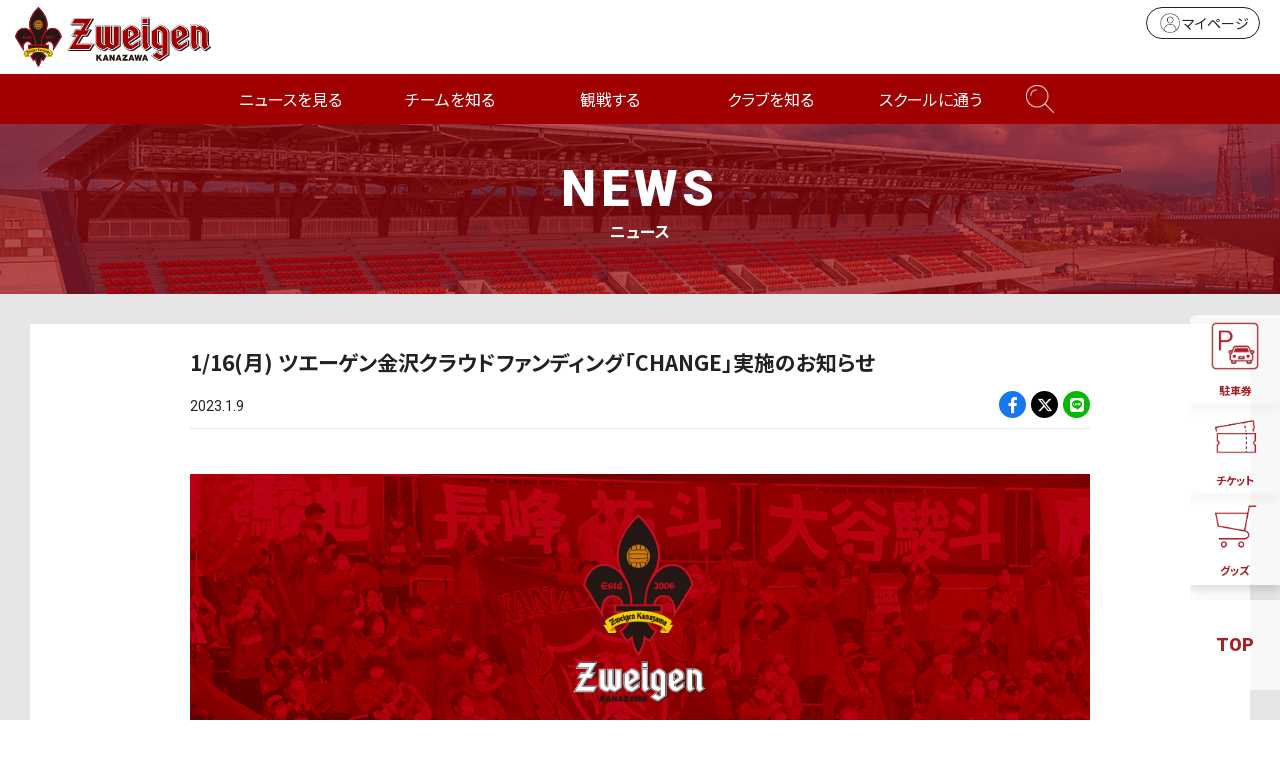

--- FILE ---
content_type: text/html; charset=UTF-8
request_url: https://www.zweigen-kanazawa.jp/news/?id=15418
body_size: 14411
content:
<!doctype html>
<html lang="ja">
<head>
<meta charset="UTF-8">
<meta name="viewport" content="width=device-width,initial-scale=1"/>
<meta property="og:locale" content="ja_JP" />
<title>1/16(月) ツエーゲン金沢クラウドファンディング「CHANGE」実施のお知らせ｜ツエーゲン金沢 公式サイト｜挑戦を、この街の伝統に。</title>
<meta name="description" content="この度、ツエーゲン金沢では、クラウドファンディング　『　CHANGE&nbsp;｜ 今こそ変化の時。「J1クラブ」を目指して、新たなる挑戦へ。』を実施することとなりましたのでお知らせいたします。 ツエ…">
<meta name="format-detection" content="telephone=no" />
<meta property="og:site_name" content="ツエーゲン金沢 公式サイト｜挑戦を、この街の伝統に。"/>
<meta property="og:title" content="1/16(月) ツエーゲン金沢クラウドファンディング「CHANGE」実施のお知らせ｜ツエーゲン金沢 公式サイト" />
<meta property="og:description" content="この度、ツエーゲン金沢では、クラウドファンディング　『　CHANGE&nbsp;｜ 今こそ変化の時。「J1クラブ」を目指して、新たなる挑戦へ。』を実施することとなりましたのでお知らせいたします。 ツエ…" />
<meta property="og:url" content="https://www.zweigen-kanazawa.jp/news/?id=15418"/>
<meta property="og:type" content="website"/>
<meta property="og:image" content="https://www.zweigen-kanazawa.jp/files/image/15418/1/KV_01.jpg"/>
<meta name="twitter:card" content="summary_large_image" />
<meta name="twitter:site" content="@ツエーゲン金沢 公式サイト">
<meta name="twitter:url" content="https://www.zweigen-kanazawa.jp/">
<meta name="twitter:image:src" content="https://www.zweigen-kanazawa.jp/files/image/15418/1/KV_01.jpg" />
<link rel="stylesheet" href="/css/news.css">
<!--- Google Tag Manager -->
<script>(function(w,d,s,l,i){w[l]=w[l]||[];w[l].push({'gtm.start':
new Date().getTime(),event:'gtm.js'});var f=d.getElementsByTagName(s)[0],
j=d.createElement(s),dl=l!='dataLayer'?'&l='+l:'';j.async=true;j.src=
'https://www.googletagmanager.com/gtm.js?id='+i+dl;f.parentNode.insertBefore(j,f);
})(window,document,'script','dataLayer','GTM-TRFV4S3');</script>
<!-- End Google Tag Manager -->

<link rel="icon" href="/favicon.ico"/>
<link rel="apple-touch-icon" href="/apple-touch-icon.png"/>
<link rel="stylesheet" href="https://cdnjs.cloudflare.com/ajax/libs/font-awesome/6.4.2/css/all.min.css" integrity="sha512-z3gLpd7yknf1YoNbCzqRKc4qyor8gaKU1qmn+CShxbuBusANI9QpRohGBreCFkKxLhei6S9CQXFEbbKuqLg0DA==" crossorigin="anonymous" referrerpolicy="no-referrer" />
<link rel ="stylesheet" href="https://cdnjs.cloudflare.com/ajax/libs/font-awesome/5.15.3/css/all.min.css"> 
<link rel="preconnect" href="https://fonts.googleapis.com"> 
<link rel="preconnect" href="https://fonts.gstatic.com" crossorigin> 
<link href="https://fonts.googleapis.com/css2?family=Noto+Sans+JP:wght@100;400;700&display=swap" rel="stylesheet">
<link rel="stylesheet" href="https://cdn.jsdelivr.net/npm/normalize.css@8.0.1/normalize.css">
<link rel="stylesheet" href="https://cdn.jsdelivr.net/npm/swiper@8/swiper-bundle.min.css"/>
<link rel="stylesheet" href="/css/base.css">
<link rel="stylesheet" href="/css/main.css?241224">
</head>

<body class="dir-news sub-news">
<!doctype html>
<!-- Google Tag Manager (noscript) -->
<noscript><iframe src="https://www.googletagmanager.com/ns.html?id=GTM-TRFV4S3"
height="0" width="0" style="display:none;visibility:hidden"></iframe></noscript>
<!-- End Google Tag Manager (noscript) -->

<header id="header" class="only-lg">
	<div class="header-outer-lg">
		<h1 class="logo"><a href="/"><img src="/img/logo.svg" alt=""></a></h1>
		<div class="header-btn"> 
			<!--<a href="/game/guide/" class="btn-hajimete"><span></span>はじめての観戦ガイド</a>--> 
			<a href="https://my.jleague.jp/my/ZK/login/select" target="_blank" class="btn-mypage"><span></span>マイページ</a>
			<a class="btn-j"><img src="/img/top/logo-jleague.png" alt=""></a> </div>
	</div>
	<nav>
		<ul>
			<li><a href="/news/">ニュースを見る</a></li>
			<li class="nav-child"><span>チームを知る</span>
				<div>
					<div class="container">
						<div class="nav-box">
							<h3>トップチーム</h3>
							<div class="nav-list"> <a href="/team/">選手・スタッフ</a> <a href="/team/schedule/">チームスケジュール</a> <a href="/team/training/">練習場</a> </div>
						</div>
						<div class="nav-box">
							<h3>アカデミー</h3>
							<div class="nav-list"> <a href="/academy/">アカデミートップ</a> <a href="/academy/u18/player/">U-18</a> <a href="/academy/u15/player/">U-15</a> <a href="/academy/u12/player/">U-12</a> <a href="/academy/staff/">アカデミースタッフ</a> </div>
						</div>
						<div class="nav-box">
							<h3>ツエーゲン金沢BFC</h3>
							<div class="nav-list"> <a href="/bfc/">ツエーゲン金沢BFCトップ</a> <a href="/bfc/about/">ブラインドサッカーとは</a> <a href="/bfc/workshop/">ブラインドサッカー研修会</a> </div>
						</div>
					</div>
				</div>
			</li>
			<li class="nav-child"><span>観戦する</span>
				<div>
					<div class="container">
						<div class="nav-box row">
							<div class="col-2">
								<h3>試合について</h3>
								<div class="nav-list"> <a href="/game/">試合日程・結果</a> <a href="/game/standings/">順位表</a> </div>
							</div>
							<div class="col-2">
								<h3>スタジアム情報</h3>
								<div class="nav-list"> <a href="/game/stadium/">会場案内</a> <a href="/game/access/">アクセス</a> <a href="/game/gourmet/">スタジアムグルメ</a> </div>
							</div>
						</div>
						<div class="nav-box">
							<h3>観戦ガイド</h3>
							<div class="nav-list"> <a href="/game/guide/">はじめての観戦ガイド</a> <a href="/game/visitor/">ビジターサポーターの皆様へ</a> <a href="/game/rule/">観戦マナー・ルール</a><a href="/game/kids/">小さなお子様連れの方</a> </div>
						</div>
						<div class="nav-box">
							<h3>チケット</h3>
							<div class="nav-list">
								<a href="/ticket/">概要</a>
								<a href="/ticket/seat/">席種・価格</a>
								<a href="/ticket/buy/">購入方法</a>
								<a href="/ticket/group/">団体観戦</a>
								<a href="/ticket/change/">席変更サービス</a>
								<a href="/ticket/resale/">リセール譲渡サービス</a>
								<a href="/ticket/wheelchair/">車椅子・障がいをお持ちの方</a>
								<a href="/ticket/jid/">JリーグIDについて</a>
								<a href="/hometown/thanksday/">ホームタウンサンクスデー</a>
								<a href="/ticket/u23invite/">U-23招待企画</a>
								<a href="/ticket/2026seasonseat/">個人シーズンシート</a>
								<a href="https://www.zweigen-kanazawa.jp/news/?id=17963">法人シーズンシート</a>
							</div>
						</div>
						<!--<div class="nav-box">
							<h3>2024 金沢スタジアム情報</h3>
							<div class="nav-list"><a href="/ticket/seat/">席種・価格</a></div>
						</div>-->
						<div class="nav-box">
							<h3>アニバーサリー会員</h3>
							<div class="nav-list">
								<a href="/anniversarymember/">アニバーサリー会員とは</a> 
								<a href="https://my.jleague.jp/my/ZK/login/select" target="_blank">マイページ</a>
								<a href="/fanclub/about/">会員向けサービス</a>
								<a href="/fanclub/event/">ホームゲームイベント</a>
								<a href="/fanclub/ticket/">招待券の使い方</a>
								<a href="/fanclub/">ファンクラブについて</a> 
								
								<!--<a href="/fanclub/specialevent/">イーグルイレブン会員限定企画</a>-->
							</div>
						</div>
						<div class="nav-box row">
							<div class="col-5">
								<h3>グッズ</h3>
								<div class="nav-list"> <a href="/goods/">グッズについて</a> <a href="https://shop.zweigen-kanazawa.jp/" class="link" target="_blank">オフィシャルグッズ</a> <a href="https://shop.zweigen-kanazawa.jp/collections/wayz" class="link" target="_blank">WAYZ</a> </div>
							</div>
							<div class="col-5">
								<h3>よくある質問</h3>
								<div class="nav-list"> <a href="/faq/">よくある質問について</a> </div>
							</div>
							<div class="col-5">
								<h3>アウェイツアー</h3>
								<div class="nav-list"> <a href="https://www.zweigen-vacation.com/" class="link" target="_blank">アウェイツアー</a> </div>
							</div>
							<div class="col-5">
								<h3>DAZN</h3>
								<div class="nav-list"> <a href="/dazn/">DAZNで観戦</a> </div>
							</div>
							<div class="col-5">
								<h3>出演する</h3>
								<div class="nav-list"> <a href="/stage/">ステージ出演</a> </div>
							</div>
						</div>
					</div>
				</div>
			</li>
			<li class="nav-child"><span>クラブを知る</span>
				<div>
					<div class="container">
						<div class="nav-box">
							<h3>クラブ概要</h3>
							<div class="nav-list"> <a href="/clubteam/">クラブ概要</a> <a href="/clubteam/philosophy/">クラブ理念</a> <a href="/clubteam/history/">ヒストリー</a> <a href="/clubteam/mascot/">公式マスコット</a> <a href="/clubteam/media/">公式メディア</a> <!--<a href="/clubteam/stadiumapp/">スタジアム利用アプリ</a>--> <a href="/clubteam/hiring/">採用情報</a> </div>
						</div>
						<div class="nav-box">
							<h3>ホームタウン活動</h3>
							<div class="nav-list"> <a href="/hometown/">ホームタウントップ</a> <a href="/hometown/thanksday/">ホームタウンサンクスデー</a> <a href="/hometown/activity/">巡回活動</a> <a href="/hometown/projects/">共同プロジェクト</a> </div>
						</div>
						<div class="nav-box">
							<h3>サポートする</h3>
							<div class="nav-list"> <a href="/partner/">法人パートナー</a> <a href="/partner/list/">パートナー一覧</a> <a href="/partner/menu/">パートナーメニュー</a> <a href="/partner/kouenkai/">後援会</a> <a href="/partner/officialsong/">公式応援歌</a> <a href="/partner/supporter/">応援サポーター</a> <a href="/partner/media/">応援番組</a> <a href="/partner/chousennomekikin/">挑戦の芽基金</a> <a href="/partner/teamzero/">ボランティア「TEAM ZERO」</a> <a href="/partner/akippa/">akippa（駐車場サポート）</a> </div>
						</div>
					</div>
				</div>
			</li>
			<li class="nav-child"><span>スクールに通う</span>
				<div>
					<div class="container">
						<div class="nav-box">
							<h3>スクール</h3>
							<div class="nav-list"> <a href="/school/">スクールトップ</a> <a href="/school/kids/">子どものサッカークラス</a> <a href="/school/adult/">大人のサッカークラス</a> <a href="/school/senior/">シニアクラス</a> <a href="/school/coach/">コーチングスタッフ</a> </div>
						</div>
					</div>
				</div>
			</li>
			<li class="nav-search"> <span><img src="/img/top/icon-serch-w.png" alt=""></span> </li>
		</ul>
	</nav>
	<div class="search-box">
		<div class="search-box-inner">
			<form method="get" action="https://www.google.co.jp/search" target="_blank" class="header-searchbar">
				<div class="header-searchbar_head">
					<input type="text" name="query" size="30" maxlength="255" value="" class="header-searchbar_txt">
					<input type="hidden" name="hl" value="ja">
					<input type="hidden" name="sitesearch" value="https://www.zweigen-kanazawa.jp/">
				</div>
				<button type="submit" class="header-searchbar_btn">検索</button>
			</form>
		</div>
	</div>
</header>

<!---- スマホ ---->
<header id="header" class="only-sm">
	<div class="header-outer">
		<h1 class="logo"><a href="/"><img src="/img/logo.svg" alt=""></a></h1>
		<div class="header-inner">
			<div class="header-btn">
				<div id="parking-overlay" class="parking-overlay"></div>
				<!-- モーダルウィンドウ -->
				<div class="parking-modal">
					<div class="modal-scroll">
						<h2 class="text-center">スタジアム駐車場は、有料・事前予約制です。</h2>
						<h3 class="text-center">＜ 購入方法 ＞</h3>
						<div class="row">
								<div class="col col-2-lg">
									<h4 class="text-center reset-t">1.Jリーグチケットにて購入</h4>
									<p class="text-center reset-t">QR発券でラクラク手続き。譲渡も可能です。</p>
									<div class="text-center"><a href="https://www.jleague-ticket.jp/club/zk/?utm_source=ZK&utm_medium=web&utm_campaign=official" target="_blank">購入はこちら</a></div>
								</div>
								<div class="col col-2-lg">
									<h4 class="text-center reset-t">2.セブンイレブンにて購入</h4>
									<p class="text-center reset">セブンイレブンマルチコピー機にて、「チケットぴあ」を選択。<br>ツエーゲン金沢を検索し、該当試合の駐車券を購入。<br>Pコード「592440」<br>別途、各種手数料がかかります。</p>
								</div>
						</div>
						<p class="text-center fs-12">東金沢駅から徒歩15分。<br>金沢駅、石川県庁から無料シャトルバスを運行しています。<br>周辺道路や商業施設への迷惑駐車は、絶対にお止めください。</p>
					</div>
					<button class="parking-btn js-close button-close">Close</button>
				</div>
				<!-- モーダルを開くボタン -->
				<button class="parking-btn js-open button-open"><img src="/img/top/icon-parking-r.png" alt=""></button>
				<a href="https://www.jleague-ticket.jp/club/zk/?utm_source=ZK&utm_medium=web&utm_campaign=official" target="_blank" class="btn-ticket"><img src="/img/top/icon-ticket-r.png" alt=""></a>
				<a href="https://shop.zweigen-kanazawa.jp/" target="_blank" class="btn-goods"><img src="/img/top/icon-goods-r.png" alt=""></a> 
				<!--<a href="" class="btn-hajiimete"><img src="/img/top/icon-beginner-r.png" alt=""></a>--> 
			</div>
		</div>
		<div class="openbtn"><span></span><span></span><span></span></div>
		<nav id="g-nav">
			<div id="g-nav-list">
				<div class="g-nav-icon">
					<div class="row"> <a href="/news/" class="col-4"><img src="/img/top/icon-news-sm.png" alt=""><span>ニュース</span></a> <a href="/team/" class="col-4"><img src="/img/top/icon-team-sm.png" alt=""><span>トップチーム</span></a> <a href="/academy/" class="col-4"><img src="/img/top/icon-academy-sm.png" alt=""><span>アカデミー</span></a> <a href="/game/" class="col-4"><img src="/img/top/icon-game-sm.png" alt=""><span>試合日程</span></a> <a href="/game/stadium/" class="col-4"><img src="/img/top/icon-stadium-sm.png" alt=""><span>スタジアム</span></a> <a href="/ticket/2024/" class="col-4"><img src="/img/top/icon-ticket-sm.png" alt=""><span>チケット</span></a> <a href="/fanclub/" class="col-4"><img src="/img/top/icon-fanclub-sm.png" alt=""><span>ファンクラブ</span></a> <a href="/dazn/" class="col-4"><img src="/img/top/icon-dazn-sm.png" alt=""><span>DAZN</span></a> <a href="/clubteam/" class="col-4"><img src="/img/top/icon-clubteam-sm.png" alt=""><span>クラブ</span></a> <a href="/hometown/" class="col-4"><img src="/img/top/icon-hometown-sm.png" alt=""><span>ホームタウン</span></a> <a href="/partner/" class="col-4"><img src="/img/top/icon-partner-sm.png" alt=""><span>パートナー</span></a> <a href="/school/" class="col-4"><img src="/img/top/icon-school-sm.png" alt=""><span>スクール</span></a> </div>
					<div class="g-nav-sns">
						<ul class="reset">
							<li><a href="https://twitter.com/zweigen_staff" target="_blank"><i class="fab fa-twitter"></i></a></li>
							<li><a href="https://www.instagram.com/zweigen_official/?hl=ja" target="_blank"><i class="fab fa-instagram"></i></a></li>
							<li><a href="https://www.facebook.com/zweigenkanazawa" target="_blank"><i class="fab fa-facebook-f"></i></a></li>
							<li><a href="https://www.youtube.com/channel/UCsLErJ5gm8wLd6yu4t_B_2g" target="_blank"><i class="fab fa-youtube"></i></a></li>
							<li><a href="https://page.line.me/790ncmln?openQrModal=true" target="_blank"><i class="fab fa-line"></i></a></li>
							<li><a href="https://www.tiktok.com/@zweigen_kanazawa" target="_blank"><i class="fab fa-tiktok"></i></a></li>
						</ul>
					</div>
				</div>
				<div class="form-box">
					<form method="get" action="https://www.google.co.jp/search" target="_blank" class="header-searchbar">
						<div class="header-searchbar_head">
							<input type="text" name="query" size="30" maxlength="255" value="" class="header-searchbar_txt">
							<input type="hidden" name="hl" value="ja">
							<input type="hidden" name="sitesearch" value="https://www.zweigen-kanazawa.jp/">
						</div>
						<button type="submit" class="header-searchbar_btn"><span><img src="/img/top/icon-serch.png" alt=""></span></button>
					</form>
				</div>
				<ul class="g-nav-list_inner">
					<li><a href="/news/">ニュースを見る<span class="link-btn"></span></a></li>
					<li class="nav-child"><a>チームを知る<span class="toggle-btn"></span></a>
						<div class="nav-box">
							<h3>トップチーム</h3>
							<div class="nav-list"> <a href="/team/">選手・スタッフ</a> <a href="/team/schedule/">チームスケジュール</a> <a href="/team/training/">練習場</a> </div>
						</div>
						<div class="nav-box">
							<h3>アカデミー</h3>
							<div class="nav-list"> <a href="/academy/">アカデミートップ</a> <a href="/academy/u18/player/">U-18</a> <a href="/academy/u15/player/">U-15</a> <a href="/academy/u12/player/">U-12</a> <a href="/academy/staff/">アカデミースタッフ</a> </div>
						</div>
						<div class="nav-box">
							<h3>ツエーゲン金沢BFC</h3>
							<div class="nav-list"> <a href="/bfc/">ツエーゲン金沢BFCトップ</a> <a href="/bfc/about/">ブラインドサッカーとは</a> <a href="/bfc/workshop/">ブラインドサッカー研修会</a> </div>
						</div>
					</li>
					<li class="nav-child"><a>観戦する<span class="toggle-btn"></span></a>
						<div class="nav-box">
							<h3>試合について</h3>
							<div class="nav-list"> <a href="/game/">試合日程・結果</a> <a href="/game/standings/">順位表</a> </div>
						</div>
						<div class="nav-box">
							<h3>スタジアム情報</h3>
							<div class="nav-list"> <a href="/game/stadium/">会場案内</a> <a href="/game/access/">アクセス</a> <a href="/game/gourmet/">スタジアムグルメ</a> </div>
						</div>
						<div class="nav-box">
							<h3>観戦ガイド</h3>
							<div class="nav-list"> <a href="/game/guide/">はじめての観戦ガイド</a> <a href="/game/visitor/">ビジターサポーターの皆様へ</a> <a href="/game/rule/">観戦マナー・ルール</a><a href="/game/kids/">小さなお子様連れの方</a> </div>
						</div>
						<div class="nav-box">
							<h3>チケット</h3>
							<div class="nav-list"><a href="/ticket/">概要</a> <a href="/ticket/seat/">席種・価格</a> <a href="/ticket/buy/">購入方法</a> <a href="/ticket/group/">団体観戦</a> <a href="/ticket/change/">席変更サービス</a> <a href="/ticket/resale/">リセール譲渡サービス</a> <a href="/ticket/wheelchair/">車椅子・障がいをお持ちの方</a> <a href="/ticket/jid/">JリーグIDについて</a> <a href="/hometown/thanksday/">ホームタウンサンクスデー</a><a href="/ticket/u23invite/">U-23招待企画</a><a href="/ticket/2026seasonseat/">個人シーズンシート</a>
								<a href="https://www.zweigen-kanazawa.jp/news/?id=17963">法人シーズンシート</a></div>
						</div>
						<div class="nav-box">
							<h3>アニバーサリー会員</h3>
							<div class="nav-list"><a href="/anniversarymember/">アニバーサリー会員とは</a> 
								<a href="https://my.jleague.jp/my/ZK/login/select" target="_blank">マイページ</a>
								<a href="/fanclub/about/">会員向けサービス</a>
								<a href="/fanclub/event/">ホームゲームイベント</a>
								<a href="/fanclub/ticket/">招待券の使い方</a>
								<a href="/fanclub/">ファンクラブについて</a> </div>
						</div>
						<div class="nav-box">
							<h3>グッズ</h3>
							<div class="nav-list"> <a href="/goods/">グッズについて</a> <a href="https://shop.zweigen-kanazawa.jp/" class="link" target="_blank">オフィシャルグッズ</a> <a href="https://shop.zweigen-kanazawa.jp/collections/wayz" class="link" target="_blank">WAYZ</a> </div>
						</div>
						<div class="nav-box">
							<h3>よくある質問</h3>
							<div class="nav-list"> <a href="/faq/">よくある質問について</a> </div>
						</div>
						<div class="nav-box">
							<h3>アウェイツアー</h3>
							<div class="nav-list"> <a href="https://www.zweigen-vacation.com/" class="link" target="_blank">アウェイツアー</a> </div>
						</div>
						<div class="nav-box">
							<h3>DAZN</h3>
							<div class="nav-list"> <a href="/dazn/">DAZNで観戦</a> </div>
						</div>
						<div class="nav-box">
							<h3>出演する</h3>
							<div class="nav-list"> <a href="/stage/">ステージ出演</a> </div>
						</div>
					</li>
					<li class="nav-child"><a>クラブを知る<span class="toggle-btn"></span></a>
						<div class="nav-box">
							<h3>クラブ概要</h3>
							<div class="nav-list"> <a href="/clubteam/">クラブ概要</a> <a href="/clubteam/philosophy/">クラブ理念</a> <a href="/clubteam/history/">ヒストリー</a> <a href="/clubteam/mascot/">公式マスコット</a> <a href="/clubteam/media/">公式メディア</a> <!--<a href="/clubteam/stadiumapp/">スタジアム利用アプリ</a>--> <a href="/clubteam/hiring/">採用情報</a> </div>
						</div>
						<div class="nav-box">
							<h3>ホームタウン活動</h3>
							<div class="nav-list"> <a href="/hometown/">ホームタウントップ</a> <a href="/hometown/thanksday/">ホームタウンサンクスデー</a> <a href="/hometown/activity/">巡回活動</a> <a href="/hometown/projects/">共同プロジェクト</a> </div>
						</div>
						<div class="nav-box">
							<h3>サポートする</h3>
							<div class="nav-list"> <a href="/partner/">法人パートナー</a> <a href="/partner/list/">パートナー一覧</a> <a href="/partner/menu/">パートナーメニュー</a> <a href="/partner/kouenkai/">後援会</a> <a href="/partner/officialsong/">公式応援歌</a> <a href="/partner/supporter/">応援サポーター</a> <a href="/partner/media/">応援番組</a> <a href="/partner/chousennomekikin/">挑戦の芽基金</a> <a href="/partner/teamzero/">ボランティア「TEAM ZERO」</a> <a href="/partner/akippa/">akippa（駐車場サポート）</a> </div>
						</div>
					</li>
					<li class="nav-child"><a>スクールに通う<span class="toggle-btn"></span></a>
						<div class="nav-box">
							<h3>スクール</h3>
							<div class="nav-list"> <a href="/school/">スクールトップ</a> <a href="/school/kids/">子どものサッカークラス</a> <a href="/school/adult/">大人のサッカークラス</a> <a href="/school/senior/">シニアクラス</a> <a href="/school/coach/">コーチングスタッフ</a> </div>
						</div>
					</li>
				</ul>
			</div>
		</nav>
	</div>
	<div class="circle-bg"></div>
</header>

<div class="main">
	<div class="main-header">
		<div class="ttl"> <strong>NEWS</strong> ニュース </div>
	</div>
	<div class="news-wrapper">
		<div class="news-outer">
			<div class="container"> 
				<!-- 記事タイトル--->
				<div class="news-ttl">1/16(月) ツエーゲン金沢クラウドファンディング「CHANGE」実施のお知らせ</div>
				<div class="news-item">
					<div class="date">
						<time>2023.1.9</time>
					</div>
					<div class="share-box">
						<ul class="reset">
							<li class="bg-facebook"><a href="https://www.facebook.com/sharer/sharer.php?u=https%3A%2F%2Fwww.zweigen-kanazawa.jp%2Fnews%2F%3Fid%3D15418" target="_blank"><i class="fab fa-facebook-f"></i></a></li>
							<li class="bg-twitter"><a href="https://twitter.com/intent/tweet?text=1%2F16%28%E6%9C%88%29+%E3%83%84%E3%82%A8%E3%83%BC%E3%82%B2%E3%83%B3%E9%87%91%E6%B2%A2%E3%82%AF%E3%83%A9%E3%82%A6%E3%83%89%E3%83%95%E3%82%A1%E3%83%B3%E3%83%87%E3%82%A3%E3%83%B3%E3%82%B0%E3%80%8CCHANGE%E3%80%8D%E5%AE%9F%E6%96%BD%E3%81%AE%E3%81%8A%E7%9F%A5%E3%82%89%E3%81%9B%0D%0Ahttps%3A%2F%2Fwww.zweigen-kanazawa.jp%2Fnews%2F%3Fid%3D15418" target="_blank"><i class="fa-brands fa-x-twitter"></i></a></li>
							<li class="bg-line"><a href="http://line.me/R/msg/text/?1%2F16%28%E6%9C%88%29+%E3%83%84%E3%82%A8%E3%83%BC%E3%82%B2%E3%83%B3%E9%87%91%E6%B2%A2%E3%82%AF%E3%83%A9%E3%82%A6%E3%83%89%E3%83%95%E3%82%A1%E3%83%B3%E3%83%87%E3%82%A3%E3%83%B3%E3%82%B0%E3%80%8CCHANGE%E3%80%8D%E5%AE%9F%E6%96%BD%E3%81%AE%E3%81%8A%E7%9F%A5%E3%82%89%E3%81%9B%0D%0Ahttps%3A%2F%2Fwww.zweigen-kanazawa.jp%2Fnews%2F%3Fid%3D15418" target="_blank"><i class="fab fa-line"></i></a></li>
						</ul>
					</div>
				</div>
				<!-- 記事内 -->
				<div class="news-main">

<img src="/files/tinymce/202301/2k34mdpntjaf1750/KV_01.jpg" /><br /><br /><br /><span><span>この度、ツエーゲン金沢では、クラウドファンディング　『　CHANGE&nbsp;｜ 今こそ変化の時。「J1クラブ」を目指して、新たなる挑戦へ。』を実施することとなりましたのでお知らせいたします。<br /><br /></span></span>
<div class="second-ttl">ツエーゲン金沢クラウドファンディング<br />CHANGE&nbsp;｜ 今こそ変化の時。「J1クラブ」を目指して、新たなる挑戦へ。</div>
<span><span>我々「ツエーゲン金沢」の歴史は地域リーグから始まり、JFL、J3、J2と夢の階段を一歩一歩上ってきました。次の夢はJ1であり、ファンの皆さまの期待の高まりも強く感じるようになってきました。一方でJリーグ最高峰のカテゴリーである「J1」に到達するには、高い高い壁を乗り越えなければならないことも事実です。<br /><br />2014年に経験した、J3優勝・J2昇格のあの歓喜から9年目を迎える2023シーズン。次のステージへの挑戦権を得るために、経営やチーム成績、事業規模、育成組織の環境面等を大きく前進させるべく、この度のクラウドファンディングを実施することとなりました。<br /><br />実施するプラットフォームは「COREZO FAMILY FUNDING」。北國フィナンシャルホールディングスグループが運営する株式会社COREZOとともに、一丸となって北陸を盛り上げるためにも目標達成を目指します。<br />※COREZO FAMILY FUNDINGとは北國フィナンシャルホールディングスグループの株式会社COREZOが運営するクラウドファンディング。「新しいモノやサービスを作りたい」「世の中をこんな風に解決したい」など北陸の出店者の熱い想いに共感し、「応援したい」「試してみたい」と想う人がいつでもどこからでも応援できるようサービスです。<br /><br /><strong>■プロジェクト名</strong><br />CHANGE&nbsp;｜ 今こそ変化の時。「J1クラブ」を目指して、新たなる挑戦へ。<br /><br /><strong>■形式</strong><br />All-in形式<br />目標金額の達成の有無に関わらず、集まった支援金を受け取ることができる形式​​​​​です。集まった支援総額に応じて、チーム強化費、チーム運営費に活用させていただきます。<br /><br /><strong>■プロジェクト期間</strong><br />2023年1月16日(月)正午〜3月5日(日)23:59<br />※プロジェクトページは<u>1月16日(月)正午公開</u>です。ツエーゲン金沢の各種SNS、メルマガ等で改めてお知らせさせていただきます。<br /><br /><strong>■目標金額／資金の使い道<br /><img src="/files/tinymce/202301/oqn3r1ebua9iysjm/KV_02.jpg" /><br /><br /></strong>【1st GOAL】&nbsp;&yen;15,000,000<strong><br /></strong>【NEXT GOAL】&nbsp;&yen;25,000,000<strong><br /><br /></strong>皆様からいただいたクラウドファンディングの資金は、1st GOALではトップチームの強化費として、NEXT GOALでは強化費に加えて、クラブ環境整備費として大切に活用させていただきます。<strong><br /><br /></strong>＜NEXT GOAL例＞<strong><br /></strong><span style="color: #000000;">・ラッピングバス</span><strong><br /></strong>・グラウンドやクラブハウスなどの環境改善<strong><br /></strong>・育成組織（小中高生）のトレーニング環境整備街中でクラブのポスターや看板、タペストリーなど、クラブの存在を身近に感じていただけるような取り組み<br /><br /><img src="/files/tinymce/202301/d26wcamglb0zxptf/KV_teambus.jpg" /><br /><br /></span></span>
<p><strong>■リターン／支援プラン</strong></p>
<div class="wrap-table">
<table style="width: 485.828125px;" border="1" cellpadding="6">
<tbody>
<tr class="bg-gray">
<td style="width: 193px; text-align: center;"><strong>リターン</strong></td>
<td style="width: 114px; text-align: center;"><strong>支援金額</strong></td>
<td style="width: 135.828125px; text-align: center;"><strong>数量</strong></td>
</tr>
<tr style="text-align: center;">
<td style="width: 193px;">ポストカード</td>
<td style="width: 114px;">&yen;3,000</td>
<td style="width: 135.828125px;">制限なし</td>
</tr>
<tr style="text-align: center;">
<td style="width: 193px;">スローガンTシャツ</td>
<td style="width: 114px;">&yen;8,000</td>
<td style="width: 135.828125px;">制限なし</td>
</tr>
<tr style="text-align: center;">
<td style="width: 193px;">スパイク型ビアマグ</td>
<td style="width: 114px;">&yen;10,000</td>
<td style="width: 135.828125px;">100</td>
</tr>
<tr style="text-align: center;">
<td style="width: 193px;">スローガンビッグタオル</td>
<td style="width: 114px;">&yen;15,000</td>
<td style="width: 135.828125px;">制限なし</td>
</tr>
<tr style="text-align: center;">
<td style="width: 193px;">選手等身大バスタオル</td>
<td style="width: 114px;">&yen;30,000</td>
<td style="width: 135.828125px;">制限なし</td>
</tr>
<tr style="text-align: center;">
<td style="width: 193px;">入場バナー名前掲出</td>
<td style="width: 114px;">&yen;30,000</td>
<td style="width: 135.828125px;">200</td>
</tr>
<tr style="text-align: center;">
<td style="width: 193px;">ロッカールーム座席カバー</td>
<td style="width: 114px;">&yen;50,000</td>
<td style="width: 135.828125px;">29<br />（1選手につき1個）</td>
</tr>
<tr style="text-align: center;">
<td style="width: 193px;">圧倒的ゲンゾー</td>
<td style="width: 114px;">&yen;60,000</td>
<td style="width: 135.828125px;">50</td>
</tr>
<tr>
<td style="width: 193px; text-align: center;">圧倒的ヤサガラス</td>
<td style="width: 114px; text-align: center;">&yen;83,000</td>
<td style="width: 135.828125px; text-align: center;">50</td>
</tr>
</tbody>
</table>
</div>
<p>※金額はすべて税込</p>
<p>1月下旬に、リターン第2弾を発表いたします。<strong><br /></strong>選手実使用のスパイクや、春に開催予定のクラウドファンディングスペシャルマッチ（仮称）のスタジアムイベント参加権などを予定しております。<strong>&nbsp;<br /><br /><span>■プラットフォーム</span><br /></strong>みんなでつくる&nbsp;COREZO FAMILY FUNDING<strong><br /></strong><a href="https://shopping.corezo.co.jp/familyfunding/list.php">https://shopping.corezo.co.jp/familyfunding/list.php</a><br /><br /><strong>■ツエーゲン金沢代表取締役ゼネラルマネージャー 西川圭史コメント</strong><br /><span>この度、ツエーゲン金沢として初めてクラウドファンディングを実施することにいたしました。2024シーズンの新スタジアムに向けて、残留争いではなく上位争いに食い込み、強力な上昇機運を作りJ1昇格を1年でも早めたいと考えております。一方でクラブを取り巻く環境は決して順風満帆ではなく、特にJリーグからの配分金の大きな削減は、戦力の弱体化に直結する出来事でした。その逆境を跳ね返すためにも、後出し的になって申し訳ありませんが、クラウドファンディングの資金も見込んだ上で、主力選手の残留、積極的な補強を行いました。ツエーゲン金沢がJ1昇格に向けて羽ばたくためにも、ご趣旨をご理解いただき、ご支援賜りますと幸甚と存じます。</span><strong><br /></strong></p>
				</div>
				<!-- カテゴリー -->
				<div class="cate">
					<a href="/news/club/">クラブ</a>
				</div>

<!--固定バナー-->
<!doctype html>
<div class="news-banner">
  <div class="swiper-area">
    <div class="swiper swiper-b">
      <ul class="reset swiper-wrapper">
					<!--<li class="swiper-slide"><a href="/clubteam/stadiumapp/"><img src="/img/banner/banner-stadiumapp.jpg" alt="アプリチューモン"></a></li>-->
<!--					<li class="swiper-slide"><a href="https://lemino.docomo.ne.jp/ft/0000043/?utm_source=lemino&utm_medium=other&utm_campaign=lemino_202503_zweigenkanazawaofficial-j3lp" target="_blank"><img src="/img/banner/banner-Lemino.png" alt="Leminoバナー"></a> </li>-->
				<li class="swiper-slide"><a href="https://www.kanazawa-stadium.jp/" target="_blank"><img src="/img/banner/gocurrystadium.jpg" alt="金沢ゴーゴーカレースタジアム"></a> </li>
				<li class="swiper-slide"><a href="https://store.line.me/stickershop/product/6948793/ja" target="_blank"><img src="/img/banner/banner-stickershop.jpg" alt="LINEスタンプ"></a> </li>
				<li class="swiper-slide"><a href="https://ssw.web.docomo.ne.jp/max/cp/sports_2500pt/?utm_source=dmaxparter_ZK&utm_medium=other&utm_campaign=ocx_2506_dmax_partner&utm_content=202512_pagetop&argument=phMVk6SJ&dmai=a693a234fdd3e4" target="_blank"><img src="/img/banner/banner-docomo_dazn.jpg" alt="DAZNバナー"></a></li>
					<li class="swiper-slide"><a href="/partner/teamzero/"><img src="/img/banner/banner-teamzero.jpg" alt="TEAM ZERO"></a></li>
					<li class="swiper-slide"><a href="/partner/chousennomekikin/"><img src="/img/banner/banner-chousennomekikin.jpg" alt="挑戦の芽"></a></li>
					<li class="swiper-slide"><a href="https://shopping.corezo.co.jp/zweigenkanazawa/" target="_blank"><img src="/img/banner/banner-corezo.jpg" alt="COREZO"></a></li>
<!--					<li class="swiper-slide"><a href="https://www.ishikawa-ebooks.jp/specialpage/%E3%83%84%E3%82%A8%E3%83%BC%E3%82%B2%E3%83%B3%E9%87%91%E6%B2%A2/" target="_blank"><img src="/img/banner/banner-MDP.jpg" alt="MDPバナー"></a></li>-->
      </ul>
    </div>
  </div>
</div>


			</div>
		</div>
		<!-- 関連記事--->
		<div class="article-outer">
			<h2>関連ニュース</h2>
			<div class="container">
				<div class="article-list">
					<ul class="reset">
						<li>
							<a href="/news/?id=18510" target="_self">
								<span class="date">2026.1.11</span>
								<p>2026シーズンのスローガン「感謝を形に」</p>
							</a>
						</li>
						<li>
							<a href="/news/?id=18453" target="_self">
								<span class="date">2025.12.18</span>
								<p>ツエーゲン金沢ボランティア「TEAM ZERO」26/27登録受付中！</p>
							</a>
						</li>
						<li>
							<a href="/news/?id=18467" target="_self">
								<span class="date">2025.12.19</span>
								<p>クラブ創設20周年をみんなで盛り上げよう！クラウドファンディング実施のお知らせ</p>
							</a>
						</li>
					</ul>
				</div>
			</div>
		</div>
	</div>
</div>
<!doctype html>
<!---- パートナー ---->
<section id="partner">
	<div class="container">
		<div class="main-ttl"><p>ユニフォームパートナー</p></div>
		<ul class="partner-list reset">
			<li class="partner-list_item">
				<a href="https://www.sts-inc.co.jp/" target="_blank"><img src="/files/partner/18031/1/02_システムサポート.jpg" alt="システムサポート" width="179"></a>
			</li>
			<li class="partner-list_item">
				<a href="https://www.hokkoku.co.jp/" target="_blank"><img src="/files/partner/18032/1/01_北國新聞.png" alt="北國新聞" width="179"></a>
			</li>
			<li class="partner-list_item">
				<a href="https://www.hokkokubank.co.jp/" target="_blank"><img src="/files/partner/18033/1/02_北國銀行.png" alt="北國銀行" width="179"></a>
			</li>
			<li class="partner-list_item">
				<a href="https://www.yonezawa.co.jp/" target="_blank"><img src="/files/partner/18034/1/03_米沢電気.png" alt="米沢電気" width="179"></a>
			</li>
			<li class="partner-list_item">
				<a href="https://www.tsukiboshi.co.jp/" target="_blank"><img src="/files/partner/18035/1/26_月星製作所.jpg" alt="TSUKIBOSHI
" width="179"></a>
			</li>
			<li class="partner-list_item">
				<a href="https://www.ascom.co.jp/" target="_blank"><img src="/files/partner/18036/1/アスコム_banner.jpg" alt="求人アスコム
" width="179"></a>
			</li>
			<li class="partner-list_item">
				<a href="https://www.aoc-net.co.jp/" target="_blank"><img src="/files/partner/18037/1/aoc.jpg" alt="AOC" width="179"></a>
			</li>
			<li class="partner-list_item">
				<a href="https://www.ksd01.com/" target="_blank"><img src="/files/partner/18038/1/27_KSD_差し替え.jpg" alt="KSD" width="179"></a>
			</li>
			<li class="partner-list_item">
				<a href="https://www.hummel.co.jp/" target="_blank"><img src="/files/partner/18030/1/01_hummel.png" alt="hummel" width="179"></a>
			</li>
		</ul>
	</div>
</section>

<!---- パートナーここまで ---->
<footer id="footer">
	<div class="btn-floating only-lg"> 
		<!-- オーバーレイ -->
		<div id="parking-overlay" class="parking-overlay"></div>
		<!-- モーダルウィンドウ -->
		<div class="parking-modal">
			<h2 class="text-center">スタジアム駐車場は、有料・事前予約制です。</h2>
			<h3 class="text-center">＜ 購入方法 ＞</h3>
			<div class="row">
				<div class="col col-2-lg">
					<h4 class="text-center">1.Jリーグチケットにて購入</h4>
					<p class="text-center">QR発券でラクラク手続き。譲渡も可能です。</p>
					<div class="text-center"><a href="https://www.jleague-ticket.jp/club/zk/?utm_source=ZK&utm_medium=web&utm_campaign=official" target="_blank">購入はこちら</a></div>
				</div>
				<div class="col col-2-lg">
					<h4 class="text-center">2.セブンイレブンにて購入</h4>
					<p class="text-center">セブンイレブンマルチコピー機にて、「チケットぴあ」を選択。<br>
						ツエーゲン金沢を検索し、該当試合の駐車券を購入。<br>
						Pコード「592440」<br>
						別途、各種手数料がかかります。</p>
				</div>
			</div>
			<p class="text-center">東金沢駅から徒歩15分。金沢駅、石川県庁から無料シャトルバスを運行しています。<br>
				周辺道路や商業施設への迷惑駐車は、絶対にお止めください。</p>
			<button class="parking-btn js-close button-close">Close</button>
		</div>
		<!-- モーダルを開くボタン -->
		<button class="parking-btn js-open button-open"> <img src="/img/top/icon-parking-r.png" alt=""> <span>駐車券</span> </button>
		<a href="https://www.jleague-ticket.jp/club/zk/?utm_source=ZK&utm_medium=web&utm_campaign=official" target="_blank" class="btn-floating-item"><span class="btn-floating-icon _ticket"></span><span>チケット</span></a> <a href="https://shop.zweigen-kanazawa.jp/" target="_blank" class="btn-floating-item"><span class="btn-floating-icon _goods"></span><span>グッズ</span></a>
		<div id="page-top"><a href="#" class="en">TOP<span></span></a></div>
	</div>
	<div class="container"> <a href="/" class="footer-logo"><img src="/img/logo-sub.svg" alt=""></a>
		<div class="footer-nav_wrapper row">
			<div class="col col-4-lg">
				<div class="footer-nav_outer w-max">
					<h3><a href="/news/">ニュースを見る<span class="toggle-btn"></span></a></h3>
				</div>
				<div class="footer-nav_outer w-max">
					<h3>チームを知る<span class="toggle-btn_sm"></span></h3>
					<div class="footer-nav_sm">
						<div class="nav-box">
							<h3>トップチーム<span class="toggle-btn"></span></h3>
							<div class="nav-list"> <a href="/team/">選手・スタッフ</a> <a href="/team/schedule/">チームスケジュール</a> <a href="/team/training/">練習場</a> </div>
						</div>
						<div class="nav-box">
							<h3>アカデミー<span class="toggle-btn"></span></h3>
							<div class="nav-list"> <a href="/academy/">アカデミートップ</a> <a href="/academy/u18/player/">U-18</a> <a href="/academy/u15/player/">U-15</a> <a href="/academy/u12/player/">U-12</a> <a href="/academy/staff/">アカデミースタッフ</a> </div>
						</div>
						<div class="nav-box">
							<h3>ツエーゲン金沢BFC<span class="toggle-btn"></span></h3>
							<div class="nav-list"> <a href="/bfc/">ツエーゲン金沢BFCトップ</a> <a href="/bfc/about/">ブラインドサッカーとは</a> <a href="/bfc/workshop/">ブラインドサッカー研修会</a> </div>
						</div>
					</div>
				</div>
			</div>
			<div class="col col-4-lg">
				<div class="footer-nav_outer w-max">
					<h3>観戦する<span class="toggle-btn_sm"></span></h3>
					<div class="footer-nav_sm">
						<div class="nav-box">
							<h3>試合について<span class="toggle-btn"></span></h3>
							<div class="nav-list"> <a href="/game/">試合日程・結果</a> <a href="game/standings/">順位表</a> </div>
						</div>
						<div class="nav-box">
							<h3>スタジアム情報<span class="toggle-btn"></span></h3>
							<div class="nav-list"> <a href="/game/stadium/">会場案内</a> <a href="/game/access/">アクセス</a> <a href="/game/gourmet/">スタジアムグルメ</a> </div>
						</div>
						<div class="nav-box">
							<h3>観戦ガイド <span class="toggle-btn"></span></h3>
							<div class="nav-list"> <a href="/game/guide/">初めての観戦ガイド</a> <a href="/game/visitor/">ビジターサポーターの皆様へ</a> <a href="/game/rule/">観戦マナー・ルール</a> <a href="/game/kids/">小さなお子様連れの方</a> </div>
						</div>
						<div class="nav-box">
							<h3>チケット<span class="toggle-btn"></span></h3>
							<div class="nav-list"> <a href="/ticket/">概要</a> <a href="/ticket/seat/">席種・価格</a> <a href="/ticket/buy/">購入方法</a> <a href="/ticket/group/">団体観戦</a> <a href="/ticket/change/">席変更サービス</a> <a href="/ticket/resale/">リセール譲渡サービス</a> <a href="/ticket/wheelchair/">車椅子・障がいをお持ちの方</a> <a href="/ticket/jid/">JリーグIDについて</a> <a href="/hometown/thanksday/">ホームタウンサンクスデー</a><a href="/ticket/u23invite/">U-23招待企画</a><a href="/ticket/2026seasonseat/">個人シーズンシート</a><a href="https://www.zweigen-kanazawa.jp/news/?id=17963">法人シーズンシート</a></div>
						</div>
						<div class="nav-box">
							<h3>ファンクラブ<span class="toggle-btn"></span></h3>
							<div class="nav-list"> <a href="/fanclub/">ファンクラブについて</a> <a href="https://my.jleague.jp/my/ZK/login/select" target="_blank">マイページ</a><a href="/fanclub/about/">会員向けサービス</a><a href="/fanclub/event/">ホームゲームイベント</a> <a href="/fanclub/ticket/">招待券の使い方</a></div>
						</div>
						<div class="nav-box">
							<h3>グッズ<span class="toggle-btn"></span></h3>
							<div class="nav-list"> <a href="/goods/">グッズ</a> <a href="https://shop.zweigen-kanazawa.jp/" class="link" target="_blank">オフィシャルグッズ</a> <a href="https://shop.zweigen-kanazawa.jp/collections/wayz" class="link" target="_blank">WAYZ</a> </div>
						</div>
						<div class="nav-box">
							<h3>よくある質問<span class="toggle-btn"></span></h3>
							<div class="nav-list"> <a href="/faq/">よくある質問について</a> </div>
						</div>
						<div class="nav-box">
							<h3>アウェイツアー<span class="toggle-btn"></span></h3>
							<div class="nav-list"> <a href="https://www.zweigen-vacation.com/" class="link" target="_blank">アウェイツアー</a> </div>
						</div>
						<div class="nav-box">
							<h3>DAZN<span class="toggle-btn"></span></h3>
							<div class="nav-list"> <a href="/dazn/">DAZNで観戦</a> </div>
						</div>
						<div class="nav-box">
							<h3>出演する<span class="toggle-btn"></span></h3>
							<div class="nav-list"> <a href="/stage/">ステージ出演</a> </div>
						</div>
					</div>
				</div>
			</div>
			<div class="col col-4-lg">
				<div class="footer-nav_outer w-max">
					<h3>クラブを知る<span class="toggle-btn_sm"></span></h3>
					<div class="footer-nav_sm">
						<div class="nav-box">
							<h3>クラブ概要<span class="toggle-btn"></span></h3>
							<div class="nav-list"> <a href="/clubteam/">クラブ概要</a> <a href="/clubteam/philosophy/">クラブ理念</a> <a href="/clubteam/history/">ヒストリー</a> <a href="/clubteam/mascot/">公式マスコット</a> <a href="/clubteam/media/">公式メディア</a> 
								<!--<a href="/clubteam/stadiumapp/">スタジアム利用アプリ</a>--> 
								<a href="/clubteam/hiring/">採用情報</a> </div>
						</div>
						<div class="nav-box">
							<h3>ホームタウン活動<span class="toggle-btn"></span></h3>
							<div class="nav-list"> <a href="/hometown/">ホームタウントップ</a> <a href="/hometown/thanksday/">ホームタウンサンクスデー</a> <a href="/hometown/activity/">巡回活動</a> <a href="/hometown/projects/">共同プロジェクト</a> </div>
						</div>
						<div class="nav-box">
							<h3>サポートする<span class="toggle-btn"></span></h3>
							<div class="nav-list"> <a href="/partner/">法人パートナー</a> <a href="/partner/list/">パートナー一覧</a> <a href="/partner/menu/">パートナーメニュー</a> <a href="/partner/kouenkai/">後援会</a> <a href="/partner/officialsong/">公式応援歌</a> <a href="/partner/supporter/">応援サポーター</a> <a href="/partner/media/">応援番組</a> <a href="/partner/chousennomekikin/">挑戦の芽基金</a> <a href="/partner/teamzero/">ボランティア「TEAM ZERO」</a> <a href="/partner/akippa/">akippa（駐車場サポート）</a> </div>
						</div>
					</div>
				</div>
			</div>
			<div class="col col-4-lg">
				<div class="footer-nav_outer w-max">
					<h3>スクールに通う<span class="toggle-btn_sm"></span></h3>
					<div class="footer-nav_sm">
						<div class="nav-box">
							<h3>スクール<span class="toggle-btn"></span></h3>
							<div class="nav-list"> <a href="/school/">スクールトップ</a> <a href="/school/kids/">子どものサッカークラス</a> <a href="/school/adult/">大人のサッカークラス</a> <a href="/school/senior/">シニアクラス</a> <a href="/school/coach/">コーチングスタッフ</a> </div>
						</div>
					</div>
				</div>
			</div>
		</div>
		<div class="footer-credit">
			<div class="row"> <a href="/contactus/">お問い合わせ</a> <a href="/privacypolicy/">プライバシーポリシー</a> <a href="/copyright/">著作権について</a> <a href="/sitemap/">サイトマップ</a> </div>
		</div>
	</div>
	<div class="copy">
		<div class="container">
			<p class="text-center">当サイトに掲載している記事・写真・画像などの 無断転載を禁止します。<br>
				<span class="en">Copyright ZWEIGEN KANAZAWA All Rights Reserved.</span></p>
		</div>
	</div>
</footer>


<script src="https://code.jquery.com/jquery-3.4.1.min.js" integrity="sha256-CSXorXvZcTkaix6Yvo6HppcZGetbYMGWSFlBw8HfCJo=" crossorigin="anonymous"></script>
<script src="https://cdn.jsdelivr.net/npm/swiper@8/swiper-bundle.min.js"></script>


<script>
    $(function () {
  if (window.matchMedia('(max-width: 768px)').matches) {
    $(".nav-child>a").off('click');	
		$(".nav-child>a").on('click', function() {//has-childクラスがついたaタグをクリックしたら
			var parentElem =  $(this).parent();// aタグから見た親要素の<li>を取得し
			$(parentElem).toggleClass('active');//矢印方向を変えるためのクラス名を付与して
			$(parentElem).children('div').stop().slideToggle(500);//liの子要素のスライドを開閉させる※数字が大きくなるほどゆっくり開く
			return false;//リンクの無効化
		});
        $(".openbtn").click(function () {//ボタンがクリックされたら
            $(this).toggleClass('active');//ボタン自身に activeクラスを付与し
            $("#g-nav").toggleClass('panelactive');//ナビゲーションにpanelactiveクラスを付与
            $(".circle-bg").toggleClass('circleactive');//丸背景にcircleactiveクラスを付与
        });
      } 
    })
    
</script>
<script>
    $(function () {
  if (window.matchMedia('(max-width: 768px)').matches) {
    $("#footer .footer-nav_outer > h3").on("click", function() {
        $(this).next().slideToggle();
        $(this).toggleClass('active');
        });
      } else {
       $("#footer .nav-box h3").on("click", function() {
        $(this).next().slideToggle();
        $(this).toggleClass('active');
        });
      }
    })
    
</script>

<script>
    $(function(){
  var pagetop = $('#page_top');
  pagetop.click(function () {
     $('body, html').animate({ scrollTop: 0 }, 500);
     return false;
  });
});
</script>
<script>
    $(function(){
    $("#header .nav-search").on("click", function() {
        $("#header .search-box").slideToggle();
        $(this).toggleClass('active');
        $("#header .search-box").toggleClass('active');
    });
    });
</script>
<script>
$('.title').on('click', function() {
	var findElm = $(this).next(".box");
	$(findElm).slideToggle();
    
	if($(this).hasClass('close')){
		$(this).removeClass('close');
	}else{//それ以外は
		$(this).addClass('close');
	}
});

$(window).on('load', function(){
	$('.accordion-area li:first-of-type section').addClass("open");
	$(".open").each(function(index, element){	
		var Title =$(element).children('.title');	
		$(Title).addClass('close');				
		var Box =$(element).children('.box');	
		$(Box).slideDown(500);					
	});
});
</script>
<script>
	$(function () {
		$('.bottom_banner_close').click(function () {
			$('.bottom_banner_inner').fadeOut();
		});
	});
</script>
<script>
	$(function () {
  $('.parking-btn.js-open').click(function () {
    $('#parking-overlay, .parking-modal').fadeIn();
  });
  // オーバーレイクリックでもモーダルを閉じるように
  $('.parking-btn.js-close , #parking-overlay').click(function () {
    $('#parking-overlay, .parking-modal').fadeOut();
  });
});
</script>

<script>
    const swiperplayer = new Swiper('.news-banner .swiper-area .swiper', {
		loop: true,
	slidesPerView: 1.5,
	spaceBetween:10,
	centeredSlides: true,
    autoplay: { 
    delay: 4000, 
    disableOnInteraction: false, 
    waitForTransition: false, 
	},
	breakpoints: {
        769: {
          slidesPerView: 4,
          spaceBetween: 20,
			centeredSlides: false,
			autoplay: { 
				stopOnLastSlide: 'false',
	},
        }
      },
  

   
});
</script>
<script>
		$(function($){
			$('.ui-tab li').click(function(){
				$('.ui-tab li.active').removeClass('active');
				$(this).addClass('active');
				$('.tab-content .field.active').removeClass('active');
				const index = $(this).index();
				$('.tab-content .field').eq(index).addClass('active');
			});
		});
</script>
</body>
</html>


--- FILE ---
content_type: text/html; charset=utf-8
request_url: https://www.google.com/recaptcha/api2/aframe
body_size: 266
content:
<!DOCTYPE HTML><html><head><meta http-equiv="content-type" content="text/html; charset=UTF-8"></head><body><script nonce="WTassbok7EfCk4tKtRPixg">/** Anti-fraud and anti-abuse applications only. See google.com/recaptcha */ try{var clients={'sodar':'https://pagead2.googlesyndication.com/pagead/sodar?'};window.addEventListener("message",function(a){try{if(a.source===window.parent){var b=JSON.parse(a.data);var c=clients[b['id']];if(c){var d=document.createElement('img');d.src=c+b['params']+'&rc='+(localStorage.getItem("rc::a")?sessionStorage.getItem("rc::b"):"");window.document.body.appendChild(d);sessionStorage.setItem("rc::e",parseInt(sessionStorage.getItem("rc::e")||0)+1);localStorage.setItem("rc::h",'1768935461967');}}}catch(b){}});window.parent.postMessage("_grecaptcha_ready", "*");}catch(b){}</script></body></html>

--- FILE ---
content_type: image/svg+xml
request_url: https://www.zweigen-kanazawa.jp/img/logo.svg
body_size: 19109
content:
<?xml version="1.0" encoding="UTF-8"?><svg id="_レイヤー_2" xmlns="http://www.w3.org/2000/svg" viewBox="0 0 260 79.73"><defs><style>.cls-1{fill:#fdd000;}.cls-2{fill:#fff;}.cls-3{fill:#a00000;}.cls-4{fill:#cf7b0e;}.cls-5{fill:#d80c1e;}.cls-6{fill:#231815;}</style></defs><g id="_レイヤー_"><g><g><path class="cls-6" d="M105.42,49.48h-20.76l6.08-10.09h5.87c.06,0,.12-.03,.15-.08l5.17-8.59c.03-.05,.03-.12,0-.18-.03-.05-.09-.09-.15-.09h-5.66l8.8-14.62c.03-.05,.03-.12,0-.18-.03-.05-.09-.09-.15-.09h-25.13c-.06,0-.12,.03-.15,.08l-5.16,8.57c-.03,.05-.03,.12,0,.18,.03,.05,.09,.09,.15,.09h16.71l-3.59,5.97h-6.35c-.06,0-.12,.03-.15,.08l-5.18,8.59c-.03,.05-.03,.12,0,.17,.03,.06,.09,.09,.15,.09h6.14l-11.3,18.77c-.03,.05-.03,.12,0,.17,.03,.05,.09,.09,.15,.09h29.17c.06,0,.12-.03,.15-.08l5.17-8.59c.03-.05,.03-.12,0-.17-.03-.06-.09-.09-.15-.09Z"/><path class="cls-6" d="M155.08,24.72l-.5-.08s-.09,0-.12,.03l-11.45,7.71s-.08,.09-.08,.14v13.79c0,6.01,4.88,12.49,12.76,12.49h.39s.07-.01,.1-.03l10-6.76s.08-.09,.08-.14v-7.59c0-.06-.04-.12-.09-.15-.06-.03-.13-.03-.18,.01l-9.63,6.57c-1.42-.23-2.75-1.05-3.44-2.14l13.27-8.97s.08-.09,.08-.14v-4.43c0-4.8-4.8-9.22-11.16-10.3m-2.74,8.04c2.2,.38,4.5,1.71,4.5,3.81v.98l-4.5,3.04v-7.83Z"/><path class="cls-6" d="M230.56,44.02c-.06-.03-.13-.03-.18,0l-9.63,6.57c-1.42-.23-2.75-1.05-3.44-2.13l13.27-8.98s.08-.09,.08-.14v-4.43c0-4.8-4.8-9.23-11.16-10.3l-.5-.08s-.09,0-.13,.03l-11.45,7.71s-.08,.09-.08,.14v13.79c0,6.01,4.88,12.49,12.76,12.49h.38s.07,0,.1-.03l10-6.75s.08-.09,.08-.14v-7.59c0-.06-.04-.12-.09-.15m-13.81-11.37c2.2,.39,4.49,1.71,4.49,3.81v.98l-4.49,3.03v-7.83Z"/><path class="cls-6" d="M181.54,53.9c0-.06-.03-.11-.07-.15l-1.41-1.06c-.79-.6-1.69-1.68-1.69-4.77V24.89c0-.1-.08-.17-.17-.17h-9.06c-.1,0-.17,.08-.17,.17v24.7c0,5.36,1.78,7.45,4.46,8.93,0,0,.68,.37,.68,.37,.06,.03,.13,.03,.18,0l7.18-4.84s.07-.08,.08-.14Z"/><path class="cls-6" d="M169.14,15.24h9.06c.1,0,.17,.08,.17,.17v8.4c0,.1-.08,.17-.17,.17h-9.06c-.1,0-.17-.08-.17-.17V15.42c0-.1,.08-.17,.17-.17Z"/><path class="cls-6" d="M139.99,25.62h-9.06s-.09,.02-.12,.05c-.03,.03-.05,.08-.05,.12v24.08c-1.38-.76-2.17-1.88-2.17-3.11V25.79c0-.1-.08-.17-.17-.17h-9.06c-.1,0-.17,.08-.17,.17v23.71c0,.12,0,.24,.02,.36-1.39-.76-2.18-1.88-2.18-3.1V25.79c0-.1-.08-.17-.17-.17h-9.05c-.1,0-.17,.08-.17,.17v23.71c0,5.39,7.66,8.55,11.15,9.17l.5,.09s.09,0,.13-.03l.42-.29s3.18-2.15,3.74-2.53c2.31,1.48,5.06,2.45,6.78,2.75,0,0,.5,.09,.5,.09,.05,0,.09,0,.13-.03l.42-.29,4.67-3.16s-.03,0-.05,.01c.02-.01,.05-.02,.08-.04,.03-.03,.04-.07,.05-.11,0,.04-.02,.08-.05,.11,.1-.06,.26-.17,.51-.34l1.2-.8,1.74-1.17,.56-.37s.08-.09,.08-.15V25.79c0-.1-.08-.17-.18-.17m-4.18,29.62h0s0,0,0,.02c0,0,0,0,0-.02m.28-.19h0s.03,.06,.03,.09c0-.03-.01-.06-.03-.09Z"/><polygon class="cls-6" points="136.08 55.27 136.09 55.26 136.09 55.26 136.08 55.27"/><path class="cls-6" d="M259.93,53.75s-1.42-1.06-1.42-1.07c-.79-.59-1.69-1.67-1.69-4.77v-12.89c0-4.8-4.8-9.23-11.16-10.3l-.5-.08s-.09,0-.13,.03l-2.12,1.42v-1.22c0-.1-.08-.17-.17-.17h-9.06c-.1,0-.17,.08-.17,.17v24.71c0,5.36,1.78,7.45,4.47,8.93l.67,.37c.06,.03,.13,.03,.18,0l7.18-4.84s.07-.08,.08-.14c0-.06-.02-.11-.07-.15l-1.41-1.06c-.79-.59-1.69-1.67-1.69-4.77v-15.15c2.2,.38,4.49,1.71,4.49,3.81v13.01c0,5.37,1.79,7.45,4.46,8.93l.68,.37c.06,.03,.13,.03,.18,0l7.18-4.84s.08-.08,.08-.14c0-.06-.02-.11-.07-.14Z"/><path class="cls-6" d="M193.58,24.72l-.5-.08s-.09,0-.13,.03l-11.45,7.71s-.08,.09-.08,.14v16.98c0,5.4,7.66,8.56,11.15,9.17,0,0,.5,.09,.5,.09,.05,0,.09,0,.13-.03l2.12-1.44v6.25c-1.36-.23-3.56-.95-4.58-3.16l-.68-1.48s-.07-.09-.12-.1c-.05-.01-.11,0-.15,.03l-1.26,1.03-7.02,5.7s-.07,.09-.06,.15c0,.06,.04,.11,.08,.14,0,0,1.44,.95,1.44,.95l.92,.61c2.05,1.36,5.47,3.64,8.29,4.46l.57,.16s.1,0,.14-.02l11.76-7.9s.08-.09,.08-.14v-28.94c0-4.8-4.8-9.22-11.16-10.3m-2.75,8.04c2.2,.39,4.5,1.75,4.5,3.9v13.99c-2.21-.39-4.5-1.75-4.5-3.9v-13.99Z"/></g><g><polygon class="cls-2" points="82.94 48.58 89.23 38.15 95.19 38.15 100.37 29.56 94.4 29.56 103.36 14.68 78.23 14.68 73.08 23.25 90.1 23.25 86.3 29.56 79.85 29.56 74.67 38.15 81.12 38.15 69.67 57.18 98.84 57.18 104.01 48.58 82.94 48.58"/><path class="cls-2" d="M154.97,49.83c-1.42-.21-2.97-1.07-3.72-2.37l13.41-9.07v-4.43c0-4.71-4.74-9.07-11.02-10.13l-.5-.08-11.45,7.71v13.79c0,5.92,4.81,12.32,12.59,12.32h.39l10-6.75v-7.6l-9.69,6.61m.63-14.32v1.07l-4.84,3.27v-8.36c2.51,.37,4.84,1.84,4.84,4.02Z"/><path class="cls-2" d="M219.37,49.72c-1.42-.21-2.97-1.07-3.72-2.36l13.41-9.07v-4.43c0-4.71-4.74-9.07-11.02-10.13l-.5-.08-11.45,7.71v13.79c0,5.92,4.81,12.32,12.58,12.32h.38l10-6.75v-7.59l-9.69,6.61m.63-14.32v1.08l-4.84,3.27v-8.36c2.51,.37,4.84,1.84,4.84,4.02Z"/><path class="cls-2" d="M176.79,46.85V23.83h-9.06v24.7c0,5.28,1.75,7.32,4.37,8.77l.68,.37,7.18-4.85-1.41-1.06c-.82-.62-1.76-1.74-1.76-4.91Z"/><rect class="cls-2" x="167.72" y="14.35" width="9.06" height="8.4"/><path class="cls-2" d="M138.58,24.73h-9.06v24.37c-1.4-.69-2.52-1.86-2.52-3.41V24.73h-9.06v23.71c0,.23,.03,.45,.05,.67-1.44-.7-2.57-1.88-2.57-3.42V24.73h-9.05v23.71c0,5.28,7.56,8.39,11,9l.5,.09,.42-.28,3.83-2.6c2.28,1.49,5.05,2.48,6.82,2.79l.5,.09,.42-.28,4.67-3.16s3.48-2.33,3.48-2.33l.56-.37V24.73Z"/><path class="cls-2" d="M257,51.76c-.82-.62-1.76-1.73-1.76-4.91v-12.89c0-4.71-4.74-9.07-11.02-10.13l-.5-.08-2.39,1.61v-1.54h-9.07v24.71c0,5.28,1.75,7.32,4.38,8.77l.68,.37,7.18-4.85-1.41-1.06c-.82-.62-1.76-1.74-1.76-4.91v-15.36c2.52,.37,4.84,1.84,4.84,4.02v13.01c0,5.28,1.75,7.33,4.37,8.77l.68,.37,7.19-4.85-1.41-1.06Z"/><path class="cls-2" d="M192.14,23.83l-.5-.08-11.45,7.71v16.98c0,5.29,7.56,8.39,11,9l.5,.09,2.39-1.62v6.78c-1.93-.28-3.97-1.24-4.9-3.29l-.68-1.48-1.26,1.03-7.02,5.7s1.45,.96,1.45,.96l.92,.61c2.04,1.36,5.45,3.63,8.25,4.44l.57,.16,11.76-7.9v-28.94c0-4.71-4.74-9.07-11.02-10.13m-2.89,7.66c2.52,.38,4.85,1.88,4.85,4.11v14.2c-2.51-.38-4.85-1.88-4.85-4.11v-14.2Z"/></g><g><path class="cls-6" d="M104.16,48.5c-.03-.06-.09-.09-.15-.09h-20.76l6.08-10.09h5.87c.06,0,.12-.03,.15-.08l5.18-8.59c.03-.05,.03-.12,0-.17-.03-.06-.09-.09-.15-.09h-5.66l8.8-14.62c.03-.05,.03-.12,0-.17-.03-.06-.09-.09-.15-.09h-25.13c-.06,0-.12,.03-.15,.08l-5.16,8.57c-.03,.05-.03,.12,0,.18,.03,.05,.09,.09,.15,.09h16.71l-3.59,5.97h-6.35c-.06,0-.12,.03-.15,.09l-5.18,8.59c-.03,.05-.03,.12,0,.17,.03,.06,.09,.09,.15,.09h6.15l-11.3,18.77c-.03,.05-.03,.12,0,.18,.03,.05,.09,.09,.15,.09h29.17c.06,0,.12-.03,.15-.08l5.17-8.59c.03-.05,.03-.12,0-.17m-5.42,8.51h-28.76l11.3-18.77c.03-.05,.03-.12,0-.17-.03-.05-.09-.09-.15-.09h-6.14l4.97-8.25h6.35c.06,0,.12-.03,.15-.08l3.8-6.31c.03-.05,.03-.12,0-.18-.03-.05-.09-.09-.15-.09h-16.71l4.95-8.22h24.73l-8.8,14.62c-.03,.05-.03,.12,0,.17,.03,.05,.09,.09,.15,.09h5.66l-4.97,8.25h-5.87c-.06,0-.12,.03-.15,.08l-6.29,10.44c-.03,.05-.03,.12,0,.17,.03,.05,.09,.09,.15,.09h20.76l-4.97,8.25Z"/><path class="cls-6" d="M164.83,38.39v-4.43c0-4.79-4.8-9.22-11.16-10.3,0,0-.5-.08-.5-.08-.04,0-.09,0-.12,.03l-11.46,7.71s-.08,.09-.08,.14v13.79c0,6.01,4.88,12.49,12.76,12.49h.39s.07-.01,.1-.03l10-6.75s.08-.09,.08-.14v-7.6c0-.06-.04-.12-.09-.15-.06-.03-.13-.03-.18,.01l-9.63,6.57c-1.42-.23-2.75-1.05-3.45-2.13l13.27-8.97s.08-.09,.08-.14m-9.89,11.61s.09,0,.12-.03l9.42-6.43v7.17l-9.88,6.67h-.33c-7.67,0-12.41-6.3-12.41-12.15v-13.7l11.32-7.62,.43,.07c6.2,1.05,10.87,5.33,10.87,9.96v4.34l-13.34,9.02c-.08,.05-.1,.15-.05,.23,.73,1.25,2.24,2.21,3.85,2.45Z"/><g><path class="cls-6" d="M229.14,42.95c-.06-.03-.12-.03-.18,0l-9.63,6.57c-1.4-.22-2.75-1.07-3.44-2.13l13.27-8.98s.08-.09,.08-.14v-4.43c0-4.8-4.8-9.23-11.16-10.3l-.5-.09s-.09,0-.13,.03l-11.45,7.71s-.08,.09-.08,.15v13.79c0,6.01,4.88,12.49,12.76,12.49h.38s.07-.01,.1-.03l10-6.76s.08-.09,.08-.14v-7.59c0-.06-.04-.12-.09-.15m-10.13,14.33h-.33c-7.67,0-12.41-6.3-12.41-12.15v-13.7l11.32-7.62,.43,.07c6.2,1.05,10.87,5.33,10.87,9.96v4.34l-13.33,9.02c-.08,.05-.1,.15-.05,.23,.73,1.25,2.24,2.21,3.84,2.45,.04,0,.09,0,.12-.03l9.42-6.43v7.17l-9.88,6.67Z"/><path class="cls-6" d="M220.18,36.47v-1.08c0-2.37-2.59-3.83-4.99-4.19-.05,0-.1,0-.14,.04-.04,.03-.06,.08-.06,.13v8.36c0,.06,.03,.12,.09,.15,.06,.03,.13,.03,.18,0l4.84-3.27s.08-.09,.08-.14m-.35-1.08v.98l-4.49,3.03v-7.83c2.2,.38,4.49,1.71,4.49,3.81Z"/></g><g><path class="cls-6" d="M180.06,52.69l-1.41-1.07c-.79-.59-1.69-1.67-1.69-4.77V23.83c0-.1-.08-.17-.17-.17h-9.06c-.1,0-.17,.08-.17,.17v24.7c0,5.36,1.78,7.45,4.46,8.92l.68,.38c.06,.03,.13,.03,.18,0l7.18-4.84s.07-.08,.08-.14c0-.06-.03-.11-.07-.14m-7.29,4.78l-.58-.32c-2.57-1.42-4.28-3.43-4.28-8.62V24h8.71v22.85c0,3.26,.98,4.41,1.83,5.05l1.22,.92-6.89,4.65Z"/><path class="cls-6" d="M167.72,22.93h9.06c.1,0,.17-.08,.17-.17V14.35c0-.1-.08-.17-.17-.17h-9.06c-.1,0-.17,.08-.17,.17v8.4c0,.1,.08,.17,.17,.17m.17-.35V14.53h8.71v8.06h-8.71Z"/></g><g><polygon class="cls-6" points="134.67 54.2 134.67 54.19 134.67 54.19 134.67 54.2"/><path class="cls-6" d="M138.76,24.73c0-.1-.08-.17-.18-.17h-9.06s-.09,.02-.12,.05c-.03,.03-.05,.08-.05,.12v24.08c-1.38-.76-2.17-1.88-2.17-3.11V24.73c0-.1-.08-.17-.17-.17h-9.06c-.1,0-.17,.08-.17,.17v23.71c0,.12,0,.24,.02,.36-1.39-.77-2.18-1.88-2.18-3.1V24.73c0-.1-.08-.17-.17-.17h-9.05c-.1,0-.17,.08-.17,.17v23.71c0,5.39,7.66,8.55,11.15,9.17,0,0,.5,.09,.5,.09,.04,0,.09,0,.13-.03l.42-.28,3.74-2.53c2.3,1.48,5.06,2.45,6.78,2.76,0,0,.5,.09,.5,.09,.04,0,.09,0,.13-.03l.42-.28s8.71-5.86,8.71-5.86c.05-.03,.08-.09,.08-.15V24.73m-9.35,32.61l-.44-.07c-1.72-.31-4.47-1.28-6.75-2.77-.06-.04-.13-.04-.19,0l-3.83,2.59s-.25,.17-.36,.25l-.44-.07c-3.4-.6-10.86-3.65-10.86-8.83V24.9h8.71v20.79c0,1.45,.97,2.75,2.67,3.57,.06,.03,.12,.02,.18-.01,.05-.04,.08-.1,.07-.16-.03-.22-.05-.44-.05-.65V24.9h8.71v20.79c0,1.44,.96,2.74,2.62,3.56,.05,.03,.12,.02,.17,0,.05-.03,.08-.09,.08-.15V24.9s8.71,0,8.71,0v22.25s0,4.13,0,4.13c0,0-8.88,5.98-9,6.06m5.3-3.27s0-.07-.04-.1h0s.03,.07,.03,.1Z"/></g><path class="cls-6" d="M258.52,52.69l-1.41-1.06c-.79-.59-1.69-1.67-1.69-4.77v-12.89c0-4.8-4.8-9.23-11.16-10.3l-.5-.08s-.09,0-.12,.03l-2.12,1.43v-1.22c0-.1-.08-.17-.17-.17h-9.07c-.09,0-.17,.08-.17,.17v24.71c0,5.36,1.78,7.45,4.47,8.92l.67,.38c.06,.03,.13,.03,.18,0l7.18-4.84s.07-.08,.08-.14c0-.06-.02-.11-.07-.14l-1.41-1.07c-.79-.59-1.69-1.67-1.69-4.77v-15.15c2.2,.38,4.49,1.71,4.49,3.81v13.01c0,5.37,1.79,7.45,4.46,8.92,0,0,.67,.38,.67,.38,.06,.03,.13,.03,.18,0l7.19-4.85s.08-.08,.08-.14c0-.06-.02-.11-.07-.14m-7.3,4.78l-.58-.32c-2.57-1.42-4.28-3.43-4.28-8.62v-13.01c0-2.37-2.59-3.83-4.99-4.19-.05,0-.1,0-.14,.04-.04,.03-.06,.08-.06,.13v15.36c0,3.26,.97,4.41,1.82,5.05,0,0,.83,.63,1.22,.92l-6.89,4.65-.58-.32c-2.57-1.42-4.29-3.43-4.29-8.62V23.99h8.72v1.37c0,.06,.04,.12,.09,.15,.06,.03,.12,.03,.18,0l2.33-1.57,.43,.07c6.2,1.05,10.87,5.33,10.87,9.96v12.89c0,3.26,.98,4.41,1.83,5.05,0,0,.83,.63,1.22,.92l-6.9,4.65Z"/><g><path class="cls-6" d="M192.17,23.66l-.5-.08s-.09,0-.13,.03l-11.45,7.71s-.08,.09-.08,.14v16.98c0,5.39,7.66,8.55,11.15,9.17l.5,.09s.09,0,.13-.03l2.12-1.44v6.25c-1.36-.23-3.56-.95-4.58-3.16l-.68-1.48s-.07-.08-.12-.1c-.05-.01-.11,0-.15,.03l-1.26,1.03s-7.02,5.7-7.02,5.7c-.04,.04-.07,.09-.06,.15,0,.06,.04,.11,.09,.14,0,0,1.44,.95,1.44,.95l.92,.61c2.06,1.37,5.48,3.65,8.29,4.46l.57,.16s.1,0,.15-.02l11.76-7.89s.08-.09,.08-.15v-28.94c0-4.79-4.8-9.22-11.16-10.3m-.8,46.95l-.49-.14c-2.76-.8-6.16-3.06-8.18-4.41-.01,0-.94-.62-.94-.62-.7-.46-1.06-.7-1.25-.82l6.84-5.55s.74-.61,1.09-.89l.58,1.28c1.13,2.47,3.64,3.19,5.03,3.39,.05,0,.1,0,.14-.04,.04-.03,.06-.08,.06-.13v-6.78c0-.06-.03-.12-.09-.15-.06-.03-.13-.03-.18,0l-2.33,1.58-.44-.07c-3.4-.6-10.86-3.65-10.86-8.83V31.55l11.32-7.62,.43,.07c6.2,1.05,10.87,5.33,10.87,9.96v28.85s-11.61,7.8-11.61,7.8Z"/><path class="cls-6" d="M189.27,31.32c-.05,0-.1,0-.14,.04-.04,.03-.06,.08-.06,.13v14.2c0,2.42,2.59,3.91,4.99,4.28,.05,0,.1,0,.14-.04,.04-.03,.06-.08,.06-.13v-14.2c0-2.42-2.59-3.91-4.99-4.28m4.65,18.27c-2.2-.39-4.5-1.75-4.5-3.9v-13.99c2.2,.39,4.5,1.75,4.5,3.9v13.99Z"/></g></g><path class="cls-6" d="M155.43,35.51v1.07c0-.06,.03-.11,.08-.14l-4.84,3.27c.05-.04,.12-.04,.18,0,.06,.03,.09,.09,.09,.15v-8.36s-.02,.1-.06,.13c-.04,.03-.09,.05-.14,.04,2.26,.34,4.69,1.69,4.69,3.85m-4.84-4.02v8.36c0,.06,.04,.13,.09,.15,.06,.03,.12,.03,.18-.01l4.84-3.27s.08-.09,.08-.14v-1.07c0-2.37-2.59-3.84-4.99-4.19-.05,0-.1,0-.14,.04-.04,.03-.06,.08-.06,.13Z"/><g><polygon class="cls-6" points="107.56 63.44 109.97 63.44 109.97 66.13 109.99 66.13 112.13 63.44 115.1 63.44 112.26 66.5 115.56 71.26 112.56 71.26 110.64 68.21 109.97 68.95 109.97 71.26 107.56 71.26 107.56 63.44"/><path class="cls-6" d="M120.77,68.47l-.7-2.41h-.02l-.75,2.41h1.48m-1.89-5.02h2.35l2.85,7.81h-2.49l-.33-1.12h-2.48l-.35,1.12h-2.42l2.88-7.81Z"/><polygon class="cls-6" points="125.02 63.44 127.48 63.44 129.76 67.62 129.78 67.62 129.78 63.44 132.06 63.44 132.06 71.26 129.71 71.26 127.31 66.99 127.29 66.99 127.29 71.26 125.02 71.26 125.02 63.44"/><path class="cls-6" d="M137.92,68.47l-.7-2.41h-.02l-.76,2.41h1.48m-1.89-5.02h2.35l2.84,7.81h-2.49l-.33-1.12h-2.48l-.35,1.12h-2.42l2.88-7.81Z"/><polygon class="cls-6" points="142.27 69.37 145.9 65.44 142.47 65.44 142.47 63.44 149.07 63.44 149.07 65.19 145.41 69.25 149.25 69.25 149.25 71.26 142.27 71.26 142.27 69.37"/><path class="cls-6" d="M153.41,68.47l.76-2.41h.02l.7,2.41h-1.48m-3.29,2.79h2.42l.35-1.12h2.49l.33,1.12h2.5l-2.85-7.81h-2.35l-2.88,7.81Z"/><polygon class="cls-6" points="166.36 71.26 164.02 71.26 163.17 66.5 163.15 66.5 162.33 71.26 159.98 71.26 157.86 63.44 160.22 63.44 161.17 68.27 161.19 68.27 162.13 63.44 164.26 63.44 165.18 68.33 165.2 68.33 166.17 63.44 168.55 63.44 166.36 71.26"/><path class="cls-6" d="M171.46,68.47l.75-2.41h.02l.7,2.41h-1.48m-3.29,2.79h2.42l.35-1.12h2.49l.33,1.12h2.5l-2.84-7.81h-2.35l-2.88,7.81Z"/></g><g><polygon class="cls-3" points="88.51 36.89 94.48 36.89 98.14 30.82 92.17 30.82 101.13 15.94 78.95 15.94 75.31 21.98 92.33 21.98 87.01 30.82 80.56 30.82 76.9 36.89 83.36 36.89 71.9 55.92 98.12 55.92 101.78 49.85 80.71 49.85 88.51 36.89"/><path class="cls-3" d="M155.28,51.14c-2.31-.14-4.93-1.7-5.61-4.14l13.72-9.28v-3.76c0-4.18-4.47-7.96-9.97-8.89l-10.48,7.05v13.12c0,5.66,4.64,11.06,11.32,11.06l9.12-6.16v-4.54l-8.11,5.54m-5.79-21.01c3.45,0,7.36,1.9,7.36,5.38v1.74l-7.36,4.97v-12.09Z"/><path class="cls-3" d="M219.68,51.03c-2.31-.14-4.92-1.7-5.6-4.14l13.72-9.28v-3.76c0-4.18-4.47-7.96-9.96-8.89l-10.48,7.05v13.12c0,5.66,4.64,11.06,11.32,11.06l9.12-6.16v-4.54l-8.12,5.54m-5.79-21.01c3.45,0,7.37,1.9,7.37,5.38v1.74l-7.37,4.97v-12.09Z"/><path class="cls-3" d="M177.79,52.77l-5.08,3.43c-2.08-1.15-3.72-2.7-3.72-7.67V25.09h6.54v21.76c0,3.7,1.22,5.13,2.26,5.92m-8.8-31.27h6.54v-5.88h-6.54v5.88Z"/><path class="cls-3" d="M137.32,25.99h-6.54v24.89c-2.53-.58-5.05-2.39-5.05-5.19V25.99h-6.53v22.45c0,.94,.34,1.8,.87,2.59-2.79-.33-5.9-2.23-5.9-5.34V25.99h-6.53v22.45c0,4.39,7.01,7.24,9.96,7.75l4.54-3.07c2.28,1.7,5.33,2.77,7.03,3.07l4.67-3.16,3.49-2.33V25.99Z"/><path class="cls-3" d="M253.98,46.85v-12.89c0-4.18-4.47-7.96-9.97-8.89l-3.94,2.65v-2.65h-6.54v23.45c0,4.97,1.65,6.52,3.72,7.67l5.07-3.43c-1.04-.79-2.26-2.22-2.26-5.92V30.13c3.46,0,7.37,1.9,7.37,5.38v13.01c0,4.97,1.64,6.52,3.72,7.67l5.08-3.43c-1.05-.79-2.26-2.22-2.26-5.92Z"/><path class="cls-3" d="M191.93,25.08l-10.48,7.05v16.31c0,4.39,7.01,7.24,9.96,7.75l3.94-2.67v10.53c-2.85,0-5.97-1.2-7.32-4.14l-5.69,4.62c1.79,1.16,5.77,4.01,8.84,4.89l10.71-7.19v-28.27c0-4.18-4.47-7.96-9.97-8.89m3.43,26.09c-3.49,0-7.37-1.99-7.37-5.47v-15.56c3.49,0,7.37,1.98,7.37,5.47v15.56Z"/></g></g><g><path class="cls-6" d="M61.94,39.71l-.13-.53c-2.32-9.27-8.28-11.97-13.09-11.41-2.44,.29-4.87,1.41-7.03,3.25,1.06-2.63,1.54-5.15,1.54-8.13C43.23,11.11,32.37,1.22,31.9,.8L31.04,.02s-.09-.03-.12,0l-.87,.78c-.46,.41-11.33,10.3-11.33,22.09,0,2.97,.48,5.5,1.54,8.13-2.16-1.84-4.59-2.96-7.03-3.25-4.81-.56-10.77,2.14-13.09,11.41L0,39.71s0,.05,.01,.07l.28,.46,11.16,18.26s.06,.05,.1,.04c.04-.01,.07-.05,.07-.09v-4.62c0-5.2,2.54-7.14,4.93-7.22,2.02-.07,4.3,1.21,4.67,3.47h-3.98c-.05,0-.09,.04-.09,.09v5.24c0,.05,.04,.09,.09,.09h8.97c-.27,5.53-5.02,8.68-5.07,8.71l-1.06,.69c-.08,.05-.04,.11,.01,.2l.13,.21,.45,.74,1.36,2.23,1.98,3.25s.06,.05,.1,.04c1.35-.38,2.34-1.04,2.69-1.3,.23,1.24,1.24,5.95,4.09,9.42,.02,.02,.04,.04,.07,.04s.05-.01,.07-.04c2.27-2.77,3.61-6.76,4.08-9.42,.33,.25,1.33,.92,2.69,1.3,.04,.01,.08,0,.1-.04l1.98-3.25,1.36-2.23,.45-.74,.13-.21c.05-.09,.09-.15,.01-.2,0,0-1.06-.69-1.06-.69-.05-.03-4.8-3.18-5.07-8.71h8.97c.05,0,.09-.04,.09-.09v-5.24c0-.05-.04-.09-.09-.09h-3.98c.38-2.27,2.65-3.54,4.67-3.47,2.38,.08,4.93,2.03,4.93,7.22v4.62s.03,.08,.07,.09c.04,.01,.08,0,.1-.04l11.16-18.26,.28-.46s.02-.05,.01-.07Z"/><path class="cls-5" d="M61.49,40.15s-9.59,15.68-10.99,17.97v-4.29c0-5.33-2.64-7.32-5.1-7.41-2.14-.08-4.55,1.3-4.88,3.74,0,.03,0,.05,.02,.07,.02,.02,.04,.03,.07,.03h4v5.06h-8.97s-.05,0-.07,.03c-.02,.02-.03,.04-.03,.07,.22,5.69,5.11,8.92,5.16,8.95l.98,.64c-.4,.67-3.51,5.76-3.87,6.37-1.6-.46-2.67-1.33-2.68-1.34-.03-.02-.06-.03-.09-.02-.03,.01-.05,.04-.06,.07-.44,2.6-1.76,6.61-4,9.39-2.24-2.79-3.56-6.79-4-9.39,0-.03-.03-.06-.06-.07-.03-.01-.07,0-.09,.02-.01,0-1.07,.88-2.68,1.34-.37-.6-3.47-5.7-3.87-6.37,.24-.16,.98-.64,.98-.64,.05-.03,4.94-3.26,5.16-8.95,0-.03,0-.05-.03-.07-.02-.02-.04-.03-.07-.03h-8.98v-5.06h4s.05-.01,.07-.03c.02-.02,.03-.05,.02-.07-.33-2.44-2.75-3.81-4.88-3.74-2.47,.09-5.1,2.08-5.1,7.41v4.29L.46,40.15l-.26-.43,.12-.49c2.29-9.16,8.16-11.83,12.88-11.27,2.52,.3,5.01,1.49,7.22,3.45,.03,.03,.08,.03,.11,0,.04-.02,.05-.07,.03-.11-1.15-2.74-1.67-5.33-1.67-8.42C18.9,11.19,29.71,1.36,30.17,.94l.81-.72,.81,.72c.46,.41,11.27,10.25,11.27,21.95,0,3.08-.51,5.68-1.67,8.42-.02,.04,0,.08,.03,.11,.03,.03,.08,.02,.11,0,2.21-1.96,4.71-3.16,7.22-3.45,4.73-.56,10.6,2.11,12.88,11.27l.12,.49-.26,.43Z"/><g><path class="cls-6" d="M34.31,55.02h-6.67c0,6.7-5.73,10.36-5.73,10.36l2.74,4.5c1.7-.65,3.31-2.49,3.31-2.49,0,0-.3,4.32,3.01,9.8,3.31-5.48,3.01-9.8,3.01-9.8,0,0,1.61,1.83,3.31,2.49l2.74-4.5s-5.73-3.67-5.73-10.36Z"/><rect class="cls-6" x="18.56" y="51.48" width="24.83" height="2.65"/><path class="cls-6" d="M1.49,39.52l8.76,14.32c0-11.71,11.88-10.04,12.43-3.57h3.92c-.29-22.01-20.54-28.97-25.1-10.75Z"/><path class="cls-6" d="M35.36,50.27h3.92c.55-6.47,12.43-8.14,12.43,3.57l8.76-14.32c-4.56-18.22-24.81-11.26-25.1,10.75Z"/><path class="cls-6" d="M30.97,1.84s-10.87,9.76-10.87,21.05,7.48,12.63,7.63,27.38h6.46c.16-14.75,7.64-16.21,7.64-27.38S30.97,1.84,30.97,1.84Z"/></g><g><g><path class="cls-6" d="M50.54,61.69s-.05-.05-.08-.05h-1.65l.7-1.15s0,0,0,0c.31-.68-.12-1.18-.41-1.42-4.43-3.43-10.19-5.09-18.13-5.23-7.95,.14-13.71,1.8-18.13,5.23-.29,.24-.72,.74-.41,1.42,0,0,0,0,0,0l.7,1.15h-1.65s-.06,.02-.08,.05c-.02,.03-.02,.06,0,.09l2.79,4.72s.05,.04,.08,.04h2.84c.94,0,1.37-.33,1.57-.61,.18-.26,.23-.57,.14-.84-.03-.08-.07-.15-.12-.21l-1.08-1.82c1.68-1.01,5.92-3,13.34-3s11.66,1.99,13.34,3l-1.08,1.82c-.05,.06-.09,.12-.12,.2-.09,.27-.04,.58,.14,.84,.2,.28,.63,.61,1.57,.61h2.84s.06-.02,.08-.04l2.79-4.72s.02-.06,0-.09Z"/><path class="cls-4" d="M18.38,64.71s0,0,0,0c-.48-.15-1.19,.06-1.58,.21-.08,.03-.18,.08-.29,.13-.37,.17-.88,.42-1.04,.15-.29-.47,.95-1.34,1.91-1.96,.03-.02,.06-.04,.09-.06,0,0,0,0,0,0l.91,1.52Z"/><path class="cls-4" d="M44.47,63.18h0s.07,.04,.1,.06c.96,.62,2.21,1.49,1.91,1.96-.17,.27-.67,.02-1.04-.15-.11-.05-.21-.1-.29-.13-.39-.15-1.1-.35-1.58-.21l.91-1.53Z"/><path class="cls-1" d="M18.54,65.84c-.24,.34-.75,.53-1.42,.53h-2.79l-2.68-4.54h1.6l2.06,3.46h0c.25,.4,.84,.12,1.28-.08,.1-.05,.2-.1,.28-.12,.68-.25,1.25-.32,1.55-.17,.12,.06,.2,.14,.24,.26,.06,.16,.06,.42-.12,.67Z"/><path class="cls-1" d="M30.97,59.9c-7.86,0-12.19,2.23-13.69,3.18-.93,.59-1.84,1.24-2.01,1.78l-2.67-4.46c-.24-.54,.06-.95,.36-1.2,4.39-3.4,10.11-5.05,18.01-5.19,7.9,.14,13.63,1.79,18.02,5.19,.3,.25,.6,.66,.36,1.2l-2.67,4.46c-.17-.54-1.08-1.19-2.01-1.78-1.5-.96-5.83-3.18-13.69-3.18Z"/><path class="cls-1" d="M47.62,66.37h-2.79c-.67,0-1.18-.19-1.42-.53-.17-.24-.17-.5-.11-.67,.02-.06,.05-.11,.09-.15,0,0,0,0,0,0h0s.09-.08,.15-.11c.31-.14,.87-.08,1.56,.17,.08,.03,.17,.07,.28,.12,.43,.2,1.02,.48,1.28,.08h0l2.06-3.46h1.6l-2.68,4.54Z"/></g><g><path class="cls-6" d="M18.36,60.42l-.12,.06s-1.59,.89-1.59,.89c0,0-.04,.02-.07,.04l.25-1.14,.37-.2s.07-.04,.11-.05c.03-.02,.07-.03,.1-.04,.03-.01,.06-.02,.09-.03,.03,0,.06-.02,.09-.02,.02,0,.03-.02,.03-.04l.02-.28s0-.02,0-.03c0,0,0,0,0,0,0,0,0-.02,0-.03,0,0,0-.01,0-.02,0,0,0,0,0-.01,0,0,0,0,0,0h0s0-.02,0-.03h0s.01-.05,.02-.07c0-.04,.02-.07,.02-.1,0-.02,0-.04-.02-.04-.02,0-.04,0-.05,.01-.01,.01-.02,.03-.03,.04h0s-.02,.03-.03,.05c0,0-.02,.01-.03,.02-.01,0-.03,.02-.04,.02,0,0-.15,.1-.15,.1h-.02s-.08,.07-.12,.1c-.03,.02-.07,.05-.13,.08-.04,.02-.09,.05-.14,.07l.32-1.72s0-.03-.02-.04c-.01,0-.03,0-.04,0-.09,.06-.17,.12-.25,.17l-.05,.03c-.07,.04-.14,.09-.21,.13-.08,.05-.17,.1-.28,.16-.1,.05-.2,.11-.32,.17l-.17,.09s-1.26,.63-1.26,.63c0,0-.02,.01-.02,.02,0,.01,0,.02,0,.03l.14,.27s.12,.26,.12,.26c0,0,.01,.02,.02,.02,.01,0,.02,0,.03,0l.09-.06s.83-.47,.83-.47c0,0,.77-.43,.77-.43,0,0,.03-.01,.05-.03l-.19,.99-.36,.19s-.08,.04-.12,.06c-.04,.02-.07,.04-.1,.05-.04,.01-.07,.03-.1,.04-.03,.01-.07,.03-.11,.04-.01,0-.03,.02-.03,.04l-.04,.6s0,.03,.02,.04c.02,0,.03,0,.04-.01,0,0,0-.01,0-.02,0,0,0,0,0,0,0,0,0,0,0,0,0,0,0-.01,.02-.02,0,0,.02-.02,.03-.04,.02-.02,.04-.04,.06-.06,.02-.02,.05-.05,.08-.07,.03-.03,.07-.05,.11-.08,.04-.03,.09-.06,.14-.09,.05-.03,.1-.06,.16-.09,0,0,.04-.02,.08-.04l-.02,.08-.38,1.64-.03,.13s0,.03,.02,.04c.01,0,.03,0,.05,0,.1-.08,.2-.15,.29-.21,.1-.06,.19-.12,.27-.17,.08-.05,.17-.1,.29-.17,.11-.06,.22-.12,.35-.19,.08-.04,.16-.08,.22-.11,.06-.03,.13-.06,.23-.11,.08-.04,.15-.06,.22-.09,.06-.03,.13-.05,.2-.07,.01,0,.02-.01,.02-.02l.31-.8s0-.03,0-.04c-.01,0-.03-.01-.04,0Z"/><path class="cls-6" d="M20.94,59.13c0-.08-.02-.15-.03-.22,0-.07-.02-.13-.04-.2-.02-.07-.04-.13-.06-.19-.03-.08-.06-.15-.09-.22-.03-.06-.07-.12-.12-.19-.05-.06-.09-.11-.14-.15-.05-.04-.1-.07-.16-.1-.05-.02-.1-.04-.15-.05-.05-.01-.1-.02-.15-.02-.04,0-.08,0-.14,0,0,0-.03,0-.03,0-.04,0-.08,0-.13,.01-.01,0-.03,.01-.03,.03l-.17,.49s-.08-.07-.12-.09c-.06-.04-.11-.06-.17-.07-.06-.01-.12-.01-.19-.01-.07,0-.15,.01-.23,.03-.01,0-.02,.01-.03,.03l-.2,.52c-.06-.06-.13-.11-.2-.14-.08-.05-.18-.08-.28-.11-.02,0-.04,0-.04,.02l-.24,.63s0,.04,.02,.05l.05,.03s.03,0,.04,0l.05-.04s.05-.01,.07-.01c.02,0,.04,.01,.06,.03,.02,.02,.04,.04,.06,.06,.01,.02,.03,.04,.04,.06,0,0,0,.02,.01,.03,0,.01,.01,.02,.02,.03,0,.02,.01,.04,.02,.05,0,0,.29,.77,.29,.77,.02,.05,.03,.09,.05,.12,.01,.03,.03,.06,.06,.1,.02,.03,.05,.06,.08,.08,.03,.02,.07,.05,.12,.07,.05,.02,.09,.04,.14,.05,.05,.01,.1,.03,.15,.03,.05,0,.1,.01,.16,.01s.11,0,.17,0c.01,0,.03,0,.03-.02,.03-.09,.07-.17,.11-.27,.03-.07,.07-.15,.11-.22,.04,.02,.08,.05,.12,.07,.05,.02,.11,.04,.17,.06,.05,.01,.11,.02,.17,.03,.06,0,.12,0,.2,0,.01,0,.03,0,.03-.02,.02-.04,.04-.07,.06-.11,.02-.04,.04-.08,.06-.11,.02-.04,.05-.07,.07-.11,.03-.03,.05-.07,.07-.1,0,0,0-.01,0-.01,.02-.03,.04-.05,.06-.08,.02-.03,.05-.06,.07-.08,0,0,0,0,0,0,.02-.02,.05-.05,.07-.08,.02-.02,.04-.05,.06-.08l.02-.02s0-.02,0-.03v-.11c-.01-.09-.02-.17-.03-.25m-1.37,.93s-.07,.03-.11,.03c-.04,0-.09,0-.14,0-.05,0-.1-.01-.13-.02-.03,0-.05-.02-.08-.04-.02-.02-.04-.04-.05-.05-.01-.01-.02-.03-.03-.05,0-.02-.01-.03-.02-.05,0-.02-.02-.04-.02-.07l-.35-.93s0,0,0,0c0,0,.02-.01,.03-.02,0,0,.02-.01,.04-.02,0,0,0,0,0,0,.02,0,.03-.01,.04-.02,.02,0,.03-.01,.05-.02,.02,0,.04-.01,.07-.02h0s.05,0,.07,0c.03,0,.05,.02,.08,.04,0,0,0,0,0,0,.03,.02,.05,.04,.07,.08,.02,.04,.04,.08,.06,.13l.3,.8s0,0,0,0c0,.02,.02,.05,.02,.07,0,.02,.02,.04,.03,.06,0,.02,.02,.04,.03,.06,0,0,.01,.02,.02,.02l-.03,.02m.16-1.63s.08,0,.12,0,.08,0,.11,.01c.03,0,.06,.02,.09,.05,0,0,0,0,0,0,.03,.02,.05,.04,.08,.07,.02,.03,.05,.06,.07,.1,.02,.03,.04,.08,.06,.13,.02,.05,.04,.11,.06,.16,.02,.05,.04,.11,.06,.18,.02,.06,.03,.13,.04,.2,.01,.09,.02,.15,.03,.21,0,.07,0,.12,.01,.17-.04,.01-.08,.02-.12,.02-.04,0-.09,0-.13-.02-.04-.01-.08-.03-.1-.04-.03-.01-.04-.03-.05-.03,0,0,0,0,0,0,0,0-.02-.02-.03-.04-.01-.02-.02-.04-.04-.07l-.41-1.06,.04-.02s.06-.02,.1-.02Z"/><polygon class="cls-6" points="19.56 59.96 19.56 59.95 19.56 59.95 19.56 59.96"/><path class="cls-6" d="M22.64,58.92s-.02,0-.03,0c0,0-.02,.01-.02,.02-.01,.03-.02,.05-.03,.06,0,.01-.02,.02-.04,.03-.02,0-.04,.02-.06,.02-.02,0-.03,.01-.05,.02h0s-.09,.03-.13,.03c-.04,0-.09,0-.13,0-.04,0-.08,0-.12-.02-.04,0-.08-.03-.12-.05-.03-.02-.06-.04-.09-.06-.03-.03-.06-.05-.08-.08-.02-.03-.04-.07-.07-.11-.02-.04-.04-.07-.05-.11l.72-1.06s0-.02,0-.03c0-.01,0-.02-.02-.02l-.65-.33s-.04,0-.05,0l-.7,.82s-.01,.02,0,.03l.09,.49c.06,.22,.13,.41,.21,.55,.08,.15,.17,.27,.28,.35,.11,.08,.24,.14,.39,.17,.15,.02,.33,.02,.53,0,.01,0,.03-.01,.03-.02l.14-.29s0,0,0,0c0-.01,.02-.03,.03-.06,.01-.02,.02-.04,.04-.07v-.02s.03-.04,.03-.04c.01-.02,.02-.04,.03-.06,.02-.03,.03-.05,.03-.07,0-.02,0-.04-.02-.05l-.08-.04m-1.14-.55h0c-.01-.05-.02-.1-.03-.15-.01-.05-.02-.1-.03-.17,0-.05-.01-.11-.02-.16,0-.03,0-.06,0-.09l.39,.19-.29,.42v-.04Z"/><path class="cls-6" d="M22.54,56.88s.02,0,.03,0c0,0,.02,0,.02-.02l.31-.54s0-.04-.01-.05l-.21-.13s-.02,0-.03,0c-.01,0-.02,.01-.02,.02l-.31,.53s0,.04,.01,.05l.21,.14Z"/><path class="cls-6" d="M23.75,58.76s-.02-.01-.03,0c-.01,0-.02,0-.03,.02,0,0,0,0,0,0h0s-.02,.01-.02,.02c0,0,0,0,0,0h0s0,0,0,0h0s0,0,0,0c0,0,0,0-.01,0,0,0-.01,0-.02,.01,0,0,0,0,0,0-.03,0-.05,0-.07-.01-.02-.01-.04-.03-.05-.05-.02-.03-.03-.06-.04-.11-.01-.04-.03-.09-.04-.14,0,0-.22-.98-.22-.98l-.02-.08c-.01-.06-.03-.1-.04-.13-.02-.04-.03-.07-.05-.1-.02-.03-.04-.05-.06-.08-.03-.03-.06-.05-.08-.07-.02-.02-.04-.03-.06-.04h-.01s-.03-.03-.05-.03c0,0-.04-.02-.04-.02h-.02s-.05-.04-.08-.04c-.02,0-.04,0-.05,.02l-.31,.54s0,.04,0,.05l.05,.05s.03,.01,.05,0h.02s.02-.02,.03-.02c.01,0,.03,0,.04,0,.02,0,.03,0,.04,.01,0,0,.02,.01,.02,.02,0,.01,.02,.02,.02,.03,0,0,0,.01,.01,.02,0,0,0,.01,0,.01,0,0,0,.02,.01,.04,0,.01,0,.03,.01,.04,0,0,.03,.11,.03,.11l.21,.94s.03,.11,.03,.11c.01,.05,.02,.09,.03,.12,.01,.03,.02,.06,.03,.08,.01,.02,.03,.05,.06,.07,.03,.03,.05,.05,.09,.08,.04,.03,.08,.05,.14,.07,.05,.01,.11,.03,.18,.03,.01,0,.03,0,.04-.02l.3-.49s0-.04,0-.05l-.06-.05Z"/><path class="cls-6" d="M25.57,58.68l-.17-.76s-.02-.08-.03-.14h0s0-.04,0-.04l-.05-.21c-.02-.08-.04-.16-.06-.25-.01-.06-.03-.12-.03-.17-.01-.07-.02-.14-.04-.22,0-.07-.02-.14-.02-.21,0-.02-.02-.03-.04-.04l-.84-.05s-.03,0-.03,.02l-.59,.77s0,.02,0,.02v.11s.06,.46,.06,.46c.03,.18,.07,.34,.12,.47,.05,.14,.11,.24,.19,.32,.07,.08,.17,.15,.29,.2,.12,.05,.26,.09,.43,.12,.02,0,.03,0,.04-.02,.01-.02,.02-.05,.03-.07v-.02s.02-.04,.02-.04c0,0,0,0,0,0,.01-.02,.02-.04,.03-.06,0-.01,.01-.03,.02-.04h0s0-.01,0-.01c0-.01,.02-.03,.02-.04,.01-.02,.02-.04,.04-.05,0-.01,.02-.03,.03-.05h0s.08,.35,.08,.35c0,.04,.01,.08,.02,.13v.13s0,.08,0,.12c0,.02,0,.04-.02,.06l-.55-.2s-.03,0-.04,0l-.4,.43s-.01,.02,0,.04c0,.01,.01,.02,.03,.03,.02,0,.05,.01,.08,.02,.03,0,.08,.02,.12,.03,.04,.01,.08,.02,.12,.03,.03,.01,.06,.02,.08,.03,0,0,.26,.12,.26,.12,.01,0,.03,0,.04,0,.03-.03,.06-.06,.09-.09l.04-.04s.04-.04,.06-.06c0,0,.04-.04,.04-.04l.05-.05s.07-.06,.1-.08c.01,0,.02-.02,.03-.02h.02s.03-.04,.05-.05h.01s.02-.03,.04-.04c.02,0,.03-.02,.05-.03,.03-.02,.07-.04,.1-.06,.03-.02,.06-.04,.09-.06h.01s.02-.02,.02-.04c0-.06,.01-.12,.02-.18,0-.05,0-.11,0-.16,0-.05,0-.1-.01-.16,0-.05-.01-.11-.03-.18m-.66-.17s-.05,0-.07,0c-.02,0-.05,0-.08,0-.03,0-.07-.02-.11-.04-.05-.02-.11-.04-.16-.07-.06-.03-.1-.07-.14-.14-.04-.07-.07-.16-.09-.28,0,0,0,0,0,0,0,0,0,0,0,0,0,0,0,0,0-.01h0s0-.01,0-.02c0,0,0,0,0,0,0,0,0-.01,0-.01,0,0,0-.01,0-.02,0-.03-.01-.04-.02-.06,0,0,0-.05,0-.05h0c0-.06-.02-.11-.02-.16h0s-.02-.15-.02-.15c0,0,0-.05,0-.05v-.11s0-.09,0-.14l.5,.05,.02,.11,.24,1.08s.01,.06,.02,.09l-.03,.02Z"/><path class="cls-6" d="M27.11,58.08s-.02,0-.03,0c-.01,0-.02,0-.02,.02-.01,.02-.03,.04-.04,.05-.01,.01-.02,.02-.04,.02-.02,0-.04,.01-.06,.02-.02,0-.04,0-.06,0-.05,0-.09,0-.13,0-.04,0-.08,0-.13-.01-.04,0-.08-.02-.11-.04-.03-.01-.07-.04-.11-.06-.03-.02-.06-.05-.08-.08-.03-.03-.05-.06-.07-.09-.02-.03-.03-.07-.05-.12-.02-.04-.03-.08-.04-.12l.86-.94s.01-.02,0-.03c0-.01,0-.02-.02-.03l-.59-.43s-.03,0-.05,0l-.81,.7s-.01,.02-.01,.03l.02,.5c.03,.23,.07,.42,.13,.58,.06,.16,.14,.29,.23,.39,.09,.1,.21,.17,.37,.22,.15,.05,.32,.08,.52,.08,.01,0,.03,0,.03-.02l.18-.27s0,0,.01,0c0-.01,.02-.03,.03-.05l.02-.02,.04-.06s.03-.04,.05-.06v-.02s.05-.05,.06-.07c0-.02,0-.04-.01-.05l-.08-.05m-1.05-.72h0c0-.06-.01-.11-.02-.16,0-.05,0-.11,0-.17,0-.05,0-.11,0-.16,0-.03,0-.06,0-.09l.36,.25-.34,.37v-.04m.92,1.06s0,0,.01,.01c0,0,0,0-.01-.01,0,0,0,0,0,0Z"/><path class="cls-6" d="M29.28,57.95s-.02-.01-.03-.02c-.01,0-.02,0-.03,0l-.15,.1-.09-1.35c0-.11-.03-.2-.06-.28-.04-.08-.09-.14-.15-.18-.06-.04-.14-.06-.22-.08-.08-.02-.18-.03-.29-.04-.01,0-.02,0-.03,.01l-.34,.4v-.42s-.02-.03-.03-.04c-.01,0-.03,0-.04,0l-.69,.58s-.01,.02-.01,.03v.05s.02,.03,.04,.03c.05,0,.08,.02,.11,.03,.02,.01,.04,.03,.05,.05,.01,.03,.02,.07,.03,.11,0,.04,.02,.09,.02,.16l.08,1.21s0,.18,0,.18v.1s0,.02,.01,.03c0,0,.02,.01,.03,0l.26-.04s.02,0,.03,0h0s.03,0,.04,0c0,0,.02,0,.03,0h0s.01,0,.02,0c.01,0,.03,0,.04,0h0s.04,0,.06,0h0s.02,0,.03-.01c0,0,0-.02,0-.03,0-.07-.02-.13-.03-.18,0-.05-.01-.08-.01-.1v-.02s0-.03,0-.05c0-.02,0-.04,0-.06v-.03s-.09-1.19-.1-1.4c.03,0,.06-.02,.09-.02,.04,0,.08-.01,.13-.02,.03,0,.07,0,.11,.01,.04,0,.07,.02,.09,.03,.02,.01,.04,.03,.05,.04,.01,.02,.02,.04,.03,.06,0,.03,.02,.06,.02,.09,0,.03,.01,.07,.02,.11,0,0,0,.07,0,.07v.02s0,.05,0,.05v.03s.1,1.38,.1,1.38c0,.01,0,.03,.02,.03,.01,0,.03,0,.04,0l.72-.51s.02-.04,0-.05l-.07-.1Z"/><path class="cls-6" d="M32.79,55.18h-.46s-.31,0-.31,0c-.02,0-.03,0-.04,.02-.02,.05-.04,.1-.06,.14-.02,.04-.05,.09-.07,.13-.03,.04-.06,.09-.1,.16-.04,.06-.09,.12-.14,.2v.02s-.03,.02-.03,.02l-.17,.21c-.06,.08-.11,.15-.16,.2-.03,.03-.06,.06-.08,.1-.03,.04-.05,.06-.08,.09-.02,.03-.05,.06-.08,.08h-.01s-.01,.02-.02,.03v-.09s0-.05,0-.07c0-.03,0-.05,0-.09v-.07c.01-.06,.01-.12,.02-.18v-.04s0-.07,0-.11c0,0,.04-.64,.04-.64v-.14s0-.02,0-.03c0,0-.02-.01-.03,0l-.62,.13s-.03,.02-.03,.04v.15s.01,1.02,.01,1.02c0,0,0,.86,0,.86,0,.1,0,.2,0,.29,0,.1,0,.19-.01,.3,0,.11,0,.2-.02,.29,0,.1-.02,.18-.03,.25,0,.01,0,.02,0,.03,0,0,.02,.01,.03,.01h.31s.29,0,.29,0c.01,0,.02,0,.03-.01,0,0,.01-.02,.01-.03l-.02-.88s0-.48,0-.62h.11c.08,0,.16,.02,.24,.05,.07,.03,.15,.08,.22,.14,.07,.06,.13,.13,.18,.2,.05,.07,.09,.15,.12,.22,.03,.08,.05,.16,.08,.23,.02,.07,.04,.14,.05,.22,.02,.08,.03,.15,.04,.22,.01,.07,.02,.15,.04,.23,0,.02,.02,.04,.04,.03h.3s.3,0,.3,0c.01,0,.02,0,.03-.01,0,0,.01-.02,0-.03l-.09-.37s-.02-.08-.04-.15c0,0-.04-.13-.04-.13l-.03-.12c-.03-.1-.06-.2-.1-.3-.04-.1-.08-.19-.12-.28-.05-.09-.1-.17-.16-.25-.06-.08-.13-.14-.21-.2-.07-.06-.16-.11-.26-.15-.07-.03-.15-.05-.23-.08l.64-.6s.32-.28,.32-.28c.1-.09,.15-.12,.17-.14,.03-.03,.06-.05,.1-.08,0,0,.05-.03,.05-.03l.08-.06s.02-.03,.02-.04c0-.02-.02-.03-.04-.03Z"/><path class="cls-6" d="M34.65,58.18s-.01-.01-.02-.02c-.01,0-.02,0-.03,0l-.03,.02s-.02,0-.03,0c-.01,0-.02,0-.03-.01-.01,0-.02-.02-.03-.03,0-.01-.01-.02-.02-.04,0-.02-.01-.03-.01-.05,0-.02,0-.04,0-.07,0,0,0,0,0,0v-.07s0-.04,0-.06v-.03s.06-.87,.06-.87c0-.08,0-.15,0-.22,0-.07-.02-.14-.04-.19-.02-.06-.04-.11-.08-.16-.04-.05-.08-.09-.13-.12-.05-.03-.09-.06-.14-.07-.04-.02-.09-.04-.13-.04-.04,0-.08-.02-.13-.02l-.14-.02h-.12s-.03,0-.03,.01c-.04,.07-.09,.14-.14,.21-.06,.07-.11,.14-.17,.2,0,0-.07,.08-.07,.08,0,0,0,.02,0,.03v1.08s-.33,.3-.33,.3c0,0-.01,.02-.01,.03,0,.01,0,.02,.01,.03l.61,.53s.02,.01,.03,0c.01,0,.02,0,.03-.02,.01-.02,.03-.04,.06-.06,.01,0,.03-.02,.04-.03,.02-.01,.03-.03,.05-.04l.05-.04,.07-.06s.07-.05,.1-.07c0,.03,.02,.05,.03,.08,.02,.04,.04,.08,.07,.12,.02,.03,.05,.06,.09,.1,.03,.02,.07,.05,.11,.08,.01,0,.03,0,.04,0,0,0,.02,0,.05-.03,.02-.01,.04-.04,.08-.07,.03-.03,.05-.05,.06-.06h0s.02-.03,.03-.04c0,0,.16-.12,.16-.12l.07-.05s.02-.04,0-.05l-.04-.07m-1.26-1c0-.15,0-.28,.02-.4,0,0,0-.06,.02-.11,.01,0,.02,0,.03,0h.02s.04,0,.04,0c0,0,.02,0,.03,0,0,0,.02,0,.03,0,0,0,.01,0,.02,0,0,0,0,0,.01,0,0,0,.01,0,.02,0h.02c.05,0,.1,.01,.14,.03,.04,.01,.07,.03,.1,.05,.03,.02,.04,.04,.05,.07,.01,.03,.01,.07,.01,.12v.1s-.54,.5-.54,.5c0-.12,0-.23,0-.34m.47,.94s-.02,0-.02,0c-.01,0-.02,0-.03,0-.02,0-.04-.02-.06-.02-.02,0-.03-.02-.04-.03,0,0,0,0,0,0-.02-.01-.03-.02-.05-.03-.01-.01-.03-.03-.04-.04,0,0,0,0,0,0l-.21-.18,.51-.48-.04,.79Z"/><path class="cls-6" d="M36.79,58.41s-.03-.03-.05-.02l-.16,.07,.17-1.34c.01-.11,.01-.21,0-.29-.02-.08-.06-.15-.11-.21-.05-.05-.12-.09-.2-.13-.08-.04-.17-.07-.28-.1-.01,0-.03,0-.03,0l-.41,.32,.07-.42s0-.03-.02-.04c-.01,0-.03,0-.04,0l-.79,.42s-.02,.02-.02,.03v.05s0,.04,.02,.04c.05,.02,.08,.03,.1,.05,.02,.02,.04,.04,.04,.06,0,.03,.01,.07,.01,.11,0,.05,0,.11-.01,.16l-.15,1.2-.03,.18s-.02,.1-.02,.1c0,.01,0,.02,0,.03,0,0,.02,.01,.03,.01l.26,.02s.02,0,.03,0h0s0,0,0,0c0,0,.02,0,.03,0,0,0,.02,0,.03,0h0s.02,0,.02,0c.02,0,.04,.01,.05,.01,.02,0,.04,0,.06,.01,.01,0,.02,0,.03,0,0,0,.01-.02,.01-.03v-.08s0-.1,0-.1c0-.04,0-.08,0-.1,0-.01,0-.03,0-.04,0-.01,0-.02,0-.03,0,0,0-.02,0-.02,0-.02,0-.04,0-.06,0,0,.15-1.19,.18-1.39,.03,0,.06,0,.1,0,.04,0,.09,0,.13,0,.04,0,.07,.02,.1,.04,.03,.02,.06,.04,.08,.05,.02,.02,.04,.03,.05,.05,0,.02,.01,.04,.01,.06,0,.03,0,.06,0,.1,0,.04,0,.07,0,.12,0,0,0,.04,0,.04,0,.02,0,.03,0,.05,0,.02,0,.05,0,.07h0s-.18,1.38-.18,1.38c0,.01,0,.03,.02,.04,.01,0,.03,0,.04,0l.81-.35s.02-.01,.02-.02c0,0,0-.02,0-.03l-.05-.11Z"/><path class="cls-6" d="M38.36,59.24s.06-.04,.08-.06c.02-.01,.04-.03,.04-.04,0,0,0,0-.01,.01,0,0,.17-.1,.17-.1l.08-.04s.02-.01,.02-.02c0,0,0-.02,0-.03l-.04-.07s-.03-.03-.05-.02l-.03,.02s-.02,0-.03,0c-.01,0-.02,0-.03-.02,0,0,0,0,0,0-.01,0-.02-.02-.03-.03,0-.01-.01-.02-.02-.04,0,0,0,0,0,0,0,0,0-.03,0-.04,0-.02,0-.05,0-.07,0-.02,0-.03,0-.05v-.03s.01-.03,.01-.05v-.03s.17-.85,.17-.85c.02-.08,.02-.15,.03-.22,0-.07,0-.13-.02-.2-.01-.06-.03-.12-.06-.17-.03-.05-.07-.1-.12-.13-.04-.03-.08-.06-.12-.09-.04-.03-.08-.04-.13-.06-.03-.01-.07-.03-.12-.04,0,0-.14-.04-.14-.04h0l-.12-.02s-.03,0-.04,.01c-.05,.06-.11,.13-.17,.19-.07,.07-.13,.12-.19,.18,0,0-.08,.07-.08,.07,0,0-.01,.02-.01,.02l-.13,1.08-.36,.25s-.02,.02-.02,.03c0,0,0,.02,0,.03l.55,.6s.02,.01,.03,.01c.01,0,.02,0,.03-.01,.02-.02,.04-.03,.07-.05,.03-.02,.07-.04,.1-.06,.02-.01,.05-.03,.08-.05l.05-.03s.07-.04,.11-.06c0,.03,.01,.06,.02,.09,.01,.04,.03,.09,.06,.12,.02,.04,.05,.08,.08,.11,.03,.03,.07,.07,.1,.1,0,0,.02,.01,.04,0,0,0,.02,0,.05-.03,.02-.01,.04-.03,.08-.05h0m-.43-.52s-.02,0-.03,0c-.01,0-.03,0-.03,0-.02,0-.03-.02-.05-.03-.02,0-.03-.02-.04-.03,0,0,0,0,0,0-.02-.01-.03-.03-.04-.04-.01-.02-.02-.03-.03-.05,0,0,0,0,0,0l-.19-.21,.56-.41-.13,.78m-.29-1.4s.02-.06,.03-.1c.01,0,.02,0,.04,0,0,0,.02,0,.02,0,.01,0,.03,0,.04,0,0,0,0,0,0,0,.01,0,.02,0,.04,0,0,0,.01,0,.02,0,0,0,.01,0,.02,0h.01s.01,0,.02,0c0,0,0,0,0,0,.05,.01,.1,.03,.14,.05,.04,.02,.07,.04,.09,.06,.02,.02,.04,.05,.04,.08,0,.04,0,.08,0,.12l-.02,.09-.58,.42c0-.11,.02-.22,.03-.34,.02-.13,.04-.27,.07-.4Z"/><path class="cls-6" d="M39.98,58.39s-.07-.09-.1-.11c-.02-.02-.05-.04-.08-.06l-.02-.02h0s-.09-.07-.09-.07c.05-.04,.11-.07,.15-.1,.05-.03,.1-.06,.15-.09,0,0,0,0,0,0,.04-.02,.08-.05,.14-.08,.05-.03,.11-.06,.18-.09,0,0,.01,0,.02-.01l.22-.38s0-.02,0-.04c0,0-.02-.02-.03-.02-.14-.02-.26-.05-.37-.07-.12-.03-.24-.05-.36-.09l-.65-.2s-.04,0-.05,.03c-.03,.09-.07,.17-.11,.26l-.04,.09-.06,.13s0,.02,0,.03c0,0,.01,.02,.02,.02l.53,.15s.07,.02,.11,.03h.04s.12,.03,.12,.03c.06,0,.11,.02,.15,.03,0,0,.01,0,.02,0l-.94,.63s-.02,.03-.02,.04l.02,.06s.02,.03,.04,.03h.01s.05,0,.06,0c.02,0,.04,0,.05,0h0s.03,0,.04,0c.02,0,.03,0,.05,.01,0,0,0,0,.04,.02,.02,0,.04,.02,.06,.03l.03,.02s.07,.04,.1,.08c.03,.04,.06,.1,.09,.16,.03,.07,.04,.13,.04,.2,0,.07,0,.14-.02,.2-.02,.07-.04,.14-.07,.19-.03,.06-.05,.12-.09,.18-.04,.06-.08,.12-.12,.18-.04,.05-.07,.1-.11,.14l-.29-.4s-.03-.02-.05-.01l-.03,.02s-.06,.03-.09,.04c-.04,.02-.07,.03-.09,.04,0,0-.02,0-.03,.01-.02,0-.04,.02-.07,.03,0,0-.15,.06-.15,.06-.01,0-.02,.01-.02,.03,0,.01,0,.02,0,.03l.35,.51s.03,.02,.05,.01l.14-.05s.08-.03,.11-.04c.03,0,.06-.02,.1-.03,0,0,.02,0,.02,0,.03,0,.06-.02,.1-.03,.04-.01,.09-.02,.13-.04,.04,0,.09-.02,.13-.03,.04,0,.08-.02,.11-.02,.03,0,.05,0,.06-.02,0,0,.01,0,.02,0,.06-.07,.12-.15,.17-.22,.05-.07,.09-.14,.13-.21,.04-.08,.08-.15,.11-.23,.03-.08,.06-.16,.08-.24,.03-.11,.04-.22,.03-.31,0-.09-.03-.18-.08-.25-.04-.07-.08-.13-.12-.18Z"/><path class="cls-6" d="M42.04,57.95s-.07-.07-.11-.11c-.04-.03-.08-.06-.12-.07-.03-.02-.07-.03-.11-.05-.04-.02-.09-.04-.13-.06h0l-.11-.04s-.03,0-.04,.01c-.06,.05-.12,.11-.19,.17-.07,.06-.14,.11-.21,.16,0,0-.09,.06-.09,.06,0,0-.01,.01-.01,.02l-.25,1.05-.39,.21s-.02,.01-.02,.03c0,.01,0,.02,0,.03l.47,.67s.02,.01,.03,.02c.01,0,.02,0,.03,0,.02-.01,.04-.03,.07-.04,.03-.02,.06-.03,.11-.05,.04-.02,.09-.04,.14-.06,.04-.02,.08-.03,.12-.05,0,.03,0,.06,.01,.09,0,.05,.02,.09,.04,.13,.02,.04,.04,.08,.07,.12,.02,.03,.05,.06,.09,.11,0,.01,.02,.01,.03,.01,0,0,.02,0,.05-.02,.02-.01,.05-.03,.09-.05,.04-.03,.07-.04,.09-.05,.03-.01,.04-.02,.04-.03,.02,0,.18-.08,.18-.08l.08-.03s.02-.01,.02-.02c0,0,0-.02,0-.03l-.03-.08s-.03-.03-.05-.02h-.03s-.02,0-.03,0c0,0-.02-.01-.02-.02-.02-.01-.02-.03-.03-.04,0-.01-.01-.03-.01-.04,0,0,0,0,0,0,0-.01,0-.03,0-.05,0-.02,0-.04,.01-.07,0-.01,0-.03,.01-.04v-.03s.03-.05,.03-.05v-.03s.27-.83,.27-.83c.02-.08,.04-.15,.05-.21,0-.07,.01-.13,0-.2,0-.06-.02-.12-.04-.17-.02-.06-.06-.11-.1-.15m-.5,.66l-.63,.35c.02-.12,.05-.23,.07-.33,.03-.12,.07-.25,.11-.39,0,0,.02-.06,.04-.1,.01,0,.02,0,.03,0,.01,0,.03,0,.04,0h.02s0,0,0,0c.01,0,.02,0,.03,0,0,0,.01,0,.03,0,0,0,0,0,.01,0,0,0,0,0,.02,0,0,0,.01,0,.02,0,.05,.01,.09,.04,.13,.06,.04,.02,.06,.05,.08,.07,.02,.02,.03,.05,.04,.09,0,.04,0,.08-.02,.12l-.03,.09m-.31,1.05s-.02,0-.03,0c-.01,0-.02,0-.03,0l-.02-.02-.03-.02s-.03-.02-.04-.04c0,0,0,0,0,0-.01-.01-.03-.03-.04-.05,0-.01-.02-.03-.03-.05,0,0,0,0,0,0l-.16-.23,.6-.34-.22,.76Z"/><path class="cls-6" d="M44.82,60.52c.04-.05,.07-.11,.1-.17,.03-.06,.06-.12,.09-.18,.03-.07,.05-.15,.07-.22,.02-.07,.03-.14,.04-.22,0-.08,0-.15,0-.21-.01-.07-.03-.13-.05-.18-.02-.06-.05-.11-.08-.15-.03-.05-.06-.08-.09-.12-.04-.04-.07-.07-.11-.1,0,0-.08-.07-.08-.07l-.04-.04s-.03-.01-.04,0l-.45,.23c0-.06-.01-.11-.03-.15-.02-.06-.04-.12-.08-.17-.03-.05-.07-.1-.13-.14-.06-.05-.12-.1-.18-.15-.01,0-.03,0-.04,0l-.49,.24c0-.09-.02-.17-.05-.25-.03-.1-.07-.19-.13-.28-.01-.02-.03-.02-.05-.01l-.58,.28s-.03,.03-.02,.05l.02,.06s.02,.02,.03,.03h.06s.05,.03,.06,.05c.01,.02,.02,.04,.03,.07,0,.03,0,.06,0,.08,0,.03,0,.05-.01,.07,0,.03-.01,.05-.02,.07,0,.02-.01,.04-.02,.05,0,0-.3,.77-.3,.77-.02,.04-.04,.08-.05,.12-.01,.03-.02,.07-.02,.11,0,.04,0,.08,0,.12,0,.05,.02,.09,.04,.14,.02,.05,.04,.09,.07,.14,.03,.05,.06,.1,.09,.14,.03,.04,.07,.08,.1,.12,.04,.04,.08,.07,.13,.12,.01,0,.03,0,.04,0,.08-.04,.16-.07,.25-.11,.08-.04,.15-.06,.22-.09,.01,.05,.02,.09,.04,.14,.02,.05,.05,.11,.08,.16,.03,.05,.06,.1,.1,.15,.04,.05,.08,.09,.14,.14,0,.01,.02,.01,.03,.01,.04,0,.07-.02,.12-.03,0,0,.01,0,.01,0,.03,0,.07-.02,.11-.03h.01s.07-.02,.11-.03l.08-.02h.04s.08-.02,.11-.02c.03,0,.07,0,.1,0,.04,0,.08,0,.11,0,.04,0,.08,0,.12-.01,0,0,.02,0,.02-.01l.07-.08c.05-.06,.1-.12,.15-.2,.04-.06,.08-.12,.12-.17m-1.72-.14s-.07-.03-.1-.05c-.03-.02-.07-.06-.1-.1-.03-.04-.06-.08-.08-.11-.02-.03-.02-.06-.03-.08,0-.03,0-.05,0-.07,0-.02,0-.04,.01-.06,0-.02,.02-.04,.02-.06t0,0s.01-.03,.02-.05v-.02s.37-.92,.37-.92c.01,0,.02,0,.04,0,.01,0,.03,0,.04,.01,.02,0,.03,.01,.05,.02,.02,0,.03,.02,.05,.03,.02,.01,.04,.03,.06,.04,.02,.02,.04,.03,.06,.06,.01,.02,.02,.05,.03,.09,0,0,0,0,0,0,0,.03,.01,.07,0,.11,0,.04-.02,.09-.04,.13,0,0-.31,.8-.31,.8,0,.02-.02,.04-.02,.06h0s-.02,.06-.02,.08c0,0,0,0,0,0,0,.02-.02,.04-.02,.06,0,0,0,.02,0,.02h-.03m1.06-1.14l.04,.02s.06,.03,.09,.05c.03,.02,.06,.05,.09,.08,.03,.03,.05,.06,.07,.09,.02,.03,.03,.06,.04,.1,0,.04,.01,.08,.01,.12,0,.04,0,.08-.02,.12,0,.04-.02,.08-.03,.12v.02c-.02,.06-.04,.11-.06,.16-.02,.06-.05,.12-.08,.18-.03,.06-.06,.11-.1,.17-.04,.06-.08,.12-.12,.17-.04,.05-.07,.09-.11,.13-.04-.02-.07-.05-.09-.07-.03-.03-.06-.07-.08-.11-.02-.03-.04-.07-.05-.1-.01-.03-.02-.05-.01-.06,0-.02,0-.04,0-.05,0-.02,0-.04,.02-.07l.4-1.07Z"/><path class="cls-6" d="M46.72,60.28c-.01-.06-.04-.11-.07-.16-.03-.05-.06-.09-.09-.13-.03-.04-.07-.07-.1-.09-.03-.03-.07-.05-.1-.08l-.03-.02-.09-.06s-.11-.06-.11-.06c-.01,0-.03,0-.04,0-.08,.05-.15,.09-.22,.13-.08,.04-.15,.08-.23,.11,0,0-.1,.04-.1,.04,0,0-.02,.01-.02,.02l-.43,.99-.41,.13s-.02,.01-.02,.02c0,0,0,.02,0,.03l.35,.75s.01,.02,.02,.02c.01,0,.02,0,.03,0,.02-.01,.05-.02,.08-.03l.12-.03,.15-.04s.08-.02,.12-.03c0,.03,0,.06,0,.09,0,.05,0,.1,.02,.14,0,.04,.02,.09,.04,.13,.02,.04,.04,.08,.07,.12,0,.01,.02,.02,.03,.02,0,0,.02,0,.05,0,.02,0,.04,0,.06-.02h.04s.03-.02,.03-.02c.03,0,.05-.02,.06-.02,.02,0,.04-.01,.04-.02,.02,0,.19-.04,.19-.04l.09-.02s.02,0,.03-.02c0,0,0-.02,0-.03l-.02-.08s-.02-.03-.04-.03h-.03s-.02,0-.03,0c-.01,0-.02-.02-.02-.02,0,0,0,0,0,0,0-.01-.02-.02-.02-.04,0-.02,0-.03,0-.05,0-.02,0-.04,0-.05,0-.02,.02-.04,.03-.06,0-.01,.01-.03,.02-.04l.02-.03,.02-.04,.02-.04,.4-.76c.03-.07,.06-.13,.09-.2,.02-.06,.03-.13,.04-.19,0-.06,0-.12,0-.18m-.68,.39l-.68,.22c.04-.1,.08-.21,.13-.31,.06-.12,.11-.24,.18-.36,0,0,.03-.06,.06-.09,.01,0,.02,0,.03,.01h.02s.02,.02,.04,.02c0,0,0,0,0,0,.01,0,.02,.01,.03,.02,0,0,0,0,.02,.01,0,0,.01,0,.02,0,0,0,0,0,0,0,0,0,0,0,0,0,0,0,0,0,.01,0,0,0,0,0,0,0,.05,.03,.09,.06,.12,.09,.03,.03,.05,.06,.07,.09,.02,.03,.02,.06,.02,.09,0,.04-.02,.07-.04,.11l-.04,.08m-.49,.97h-.03s-.03-.01-.03-.01c0-.01-.02-.02-.03-.03l-.02-.02s-.02-.03-.03-.05c0,0,0,0,0,0-.01-.02-.02-.03-.03-.05,0-.02-.01-.04-.02-.06,0,0,0,0,0,0l-.12-.26,.65-.22-.35,.7Z"/></g></g><g><path class="cls-4" d="M29.8,27.43l-.82-.34-1.7,.5c.08,.71,.27,1.34,.3,1.46,.53,.34,1.12,.6,1.75,.76,.08-.47,.25-1.44,.47-2.39Z"/><path class="cls-4" d="M34.86,20.18l-1.84,.54c-.05,.02-.11,.01-.16,0l-1.05-.43h-1.68l-1.05,.43c-.05,.02-.11,.02-.16,0l-1.83-.54c-.7,.7-1.22,1.57-1.36,1.83l.1,.5c.6-.15,2.27-.48,5.14-.48s4.54,.33,5.14,.48l.1-.5c-.14-.25-.66-1.12-1.36-1.83Z"/><path class="cls-4" d="M36.06,24.35v-1.36c-.51-.13-2.18-.48-5.08-.48s-4.58,.35-5.08,.48v1.36c.51,.13,2.18,.48,5.08,.48s4.58-.35,5.08-.48Z"/><path class="cls-4" d="M32.14,27.43c.23,.94,.4,1.92,.47,2.39,.62-.17,1.21-.43,1.74-.76,.04-.12,.23-.75,.31-1.46l-1.7-.5-.82,.34Z"/><path class="cls-4" d="M36.11,24.82c-.62,.15-2.3,.48-5.14,.48s-4.54-.33-5.14-.48l-.1,.5c.14,.25,.66,1.12,1.36,1.83l1.83-.54c.05-.02,.11-.01,.16,0l1.05,.43h1.68l1.05-.43c.05-.02,.11-.02,.16,0l1.84,.54c.7-.7,1.22-1.57,1.36-1.83l-.1-.5Z"/><path class="cls-4" d="M31.68,27.53h-1.4c-.23,.95-.4,1.94-.47,2.39,.38,.07,.77,.11,1.18,.11s.8-.04,1.18-.11c-.07-.45-.25-1.44-.47-2.39Z"/><path class="cls-4" d="M26.79,27.53c-.89-.88-1.5-2-1.52-2.05-.03-.05-.03-.11-.02-.16l.17-.81v-1.68l-.17-.81c-.01-.06,0-.11,.02-.16,.03-.05,.63-1.17,1.52-2.05,.04-.41,.11-.79,.18-1.09-1.44,1.17-2.36,2.95-2.36,4.95s.92,3.79,2.36,4.95c-.07-.3-.14-.68-.18-1.09Z"/><path class="cls-4" d="M34.98,18.71c.07,.3,.14,.68,.18,1.09,.89,.88,1.5,2,1.52,2.05,.03,.05,.03,.1,.02,.16l-.17,.81v1.68l.17,.81c.01,.05,0,.11-.02,.16-.03,.05-.63,1.17-1.52,2.05-.04,.41-.11,.79-.18,1.09,1.44-1.17,2.37-2.95,2.37-4.95s-.92-3.78-2.37-4.95Z"/><path class="cls-4" d="M32.14,19.89l.82,.34,1.7-.5c-.08-.72-.27-1.35-.31-1.46-.53-.34-1.12-.6-1.74-.76-.08,.47-.25,1.44-.47,2.38Z"/><path class="cls-4" d="M29.8,19.89c-.23-.94-.4-1.92-.47-2.38-.63,.17-1.21,.42-1.75,.76-.04,.12-.23,.75-.3,1.46l1.7,.5,.82-.34Z"/><path class="cls-4" d="M30.27,19.8h1.4c.23-.95,.4-1.94,.48-2.39-.38-.07-.77-.11-1.18-.11s-.8,.04-1.18,.11c.07,.45,.25,1.44,.47,2.39Z"/></g><g><path class="cls-5" d="M42.05,41.34s-.05,.05-.07,.08c-.02,.02-.04,.05-.06,.07-.02,.02-.03,.05-.05,.07-.02,.02-.03,.05-.04,.07-.02,.06-.04,.1-.06,.15-.02,.04-.03,.08-.05,.1l-1.21-.05c-.05,0-.11,0-.17,0-.06,0-.12,0-.18,0-.06,0-.12,.01-.19,.02-.06,0-.13,.01-.19,.02,.01-.09,.02-.18,.03-.27,0-.1,.01-.2,.01-.3h.14c.1,0,.19,0,.27-.03,.08-.01,.15-.04,.21-.08,.06-.03,.13-.07,.19-.13,.06-.05,.13-.12,.2-.19,.06-.07,.13-.15,.19-.24,.06-.09,.12-.19,.19-.3,.06-.11,.1-.21,.13-.31,.03-.1,.04-.2,.04-.3,0-.14-.02-.27-.07-.39-.05-.12-.12-.22-.21-.32-.1-.09-.21-.17-.34-.21-.13-.05-.28-.07-.45-.07-.07,0-.13,0-.18,.01-.05,0-.1,.02-.14,.04-.04,.02-.07,.03-.11,.05-.03,.02-.06,.03-.09,.05l-.04-.05c.11-.1,.22-.21,.33-.31,.11-.11,.22-.22,.32-.33,.04,0,.09,0,.14,0,.05,0,.1,0,.15,.02,.05,0,.12,.02,.19,.04,.08,.02,.16,.05,.25,.09,.1,.04,.19,.1,.29,.16,.1,.07,.19,.16,.29,.26,.1,.1,.17,.22,.22,.36,.05,.14,.07,.3,.07,.49s-.02,.35-.06,.51c-.04,.16-.1,.29-.18,.42-.08,.12-.18,.24-.3,.36-.12,.12-.26,.24-.42,.35h.1s.1,0,.16,0h.09s.06,0,.08,0h.12l.37-.04s.02,.02,.02,.03c0,0,.01,.02,.02,.02,0,0,.01,.01,.02,.02,0,.01,.01,.02,.02,.03h0Z"/><path class="cls-5" d="M44.23,39.28c.03,.06,.06,.13,.09,.2,.03,.07,.05,.14,.06,.22,.02,.08,.03,.16,.04,.24,0,.08,.01,.17,.01,.25,0,.1,0,.2-.02,.3-.01,.1-.03,.2-.05,.3-.02,.1-.05,.19-.09,.29-.04,.1-.08,.18-.13,.27-.01,0-.02,0-.04,0-.01,0-.03,0-.05,0-.05,0-.11,0-.17-.01-.06,0-.13-.02-.19-.04-.07-.02-.13-.04-.17-.07-.05-.02-.09-.05-.12-.08-.07-.07-.13-.14-.18-.2-.05-.07-.08-.14-.1-.2-.02-.07-.03-.15-.04-.26,0-.1-.01-.23-.01-.37,0-.1,0-.2,0-.3,0-.1,.02-.19,.03-.27,.01-.08,.03-.16,.04-.22,.02-.06,.03-.12,.05-.16,.02-.04,.04-.09,.05-.14,.02-.05,.04-.09,.06-.15,.02,0,.04,0,.05,0,.02,0,.03,0,.05,0,.02,0,.03,0,.05,0h.05c.09,0,.17,0,.24,.03,.07,.02,.14,.05,.2,.08,.06,.04,.12,.08,.16,.13,.05,.05,.09,.1,.12,.16h0m.21,2.21c.08-.08,.15-.15,.22-.21,.07-.06,.14-.11,.21-.16,.04-.08,.08-.15,.11-.23,.03-.08,.06-.16,.08-.25,.02-.08,.03-.16,.04-.24,.01-.08,.02-.15,.02-.21,0-.12,0-.24-.02-.35-.01-.12-.03-.23-.06-.34-.03-.11-.07-.24-.13-.37-.06-.13-.13-.27-.22-.42-.09-.15-.21-.26-.35-.34-.14-.07-.31-.11-.51-.11-.03,0-.06,0-.1,0-.04,0-.08,0-.12,.01-.05,0-.09,.01-.12,.02-.03,0-.07,.01-.1,.01-.06,.09-.12,.17-.17,.26-.06,.08-.12,.16-.18,.24-.06,.07-.13,.15-.2,.23-.07,.08-.15,.16-.22,.23l-.06,.07c-.02,.09-.04,.18-.06,.27-.02,.09-.03,.17-.04,.25-.01,.08-.02,.16-.02,.24,0,.08,0,.17,0,.26,0,.27,.03,.5,.1,.69,.07,.19,.16,.36,.29,.48,.13,.12,.28,.22,.45,.28,.17,.06,.36,.09,.58,.09h.04s.03,0,.04,0h.09s.07-.08,.1-.11c.03-.04,.07-.07,.1-.1,.03-.03,.06-.06,.1-.1,.04-.03,.07-.07,.11-.12h0Z"/><path class="cls-5" d="M47.22,39.28c.03,.06,.06,.13,.09,.2,.03,.07,.05,.14,.06,.22,.02,.08,.03,.16,.04,.24,0,.08,.01,.17,.01,.25,0,.1,0,.2-.02,.3-.01,.1-.03,.2-.05,.3-.02,.1-.05,.19-.09,.29-.04,.1-.08,.18-.13,.27-.01,0-.02,0-.04,0-.01,0-.03,0-.05,0-.05,0-.1,0-.17-.01-.06,0-.13-.02-.19-.04-.07-.02-.13-.04-.18-.07-.05-.02-.09-.05-.12-.08-.07-.07-.13-.14-.18-.2-.05-.07-.08-.14-.1-.2-.02-.07-.03-.15-.04-.26,0-.1-.01-.23-.01-.37,0-.1,0-.2,0-.3,0-.1,.02-.19,.03-.27,.02-.08,.03-.16,.05-.22,.02-.06,.03-.12,.05-.16,.02-.04,.04-.09,.06-.14,.02-.05,.04-.09,.06-.15,.02,0,.04,0,.05,0,.01,0,.03,0,.05,0,.02,0,.03,0,.05,0h.05c.09,0,.17,0,.24,.03,.07,.02,.14,.05,.2,.08,.06,.04,.12,.08,.16,.13,.05,.05,.09,.1,.12,.16h0m.21,2.21c.07-.08,.15-.15,.22-.21,.07-.06,.14-.11,.21-.16,.04-.08,.08-.15,.11-.23,.03-.08,.06-.16,.08-.25,.02-.08,.03-.16,.04-.24,.01-.08,.02-.15,.02-.21,0-.12,0-.24-.02-.35-.01-.12-.03-.23-.06-.34-.03-.11-.07-.24-.13-.37-.06-.13-.13-.27-.22-.42-.09-.15-.21-.26-.35-.34-.14-.07-.31-.11-.51-.11-.03,0-.06,0-.09,0-.04,0-.08,0-.12,.01-.05,0-.09,.01-.12,.02-.03,0-.07,.01-.1,.01-.06,.09-.12,.17-.17,.26-.06,.08-.12,.16-.18,.24-.06,.07-.13,.15-.2,.23-.07,.08-.15,.16-.22,.23l-.06,.07c-.02,.09-.04,.18-.06,.27-.02,.09-.03,.17-.04,.25-.01,.08-.02,.16-.02,.24,0,.08,0,.17,0,.26,0,.27,.03,.5,.1,.69,.07,.19,.16,.36,.29,.48,.13,.12,.28,.22,.45,.28,.17,.06,.36,.09,.58,.09h.04s.03,0,.04,0h.09s.07-.08,.1-.11c.03-.04,.07-.07,.1-.1,.03-.03,.06-.06,.1-.1,.04-.03,.07-.07,.11-.12h0Z"/><path class="cls-5" d="M50.48,40.74c0,.06,0,.13-.01,.18,0,.06-.02,.11-.03,.17-.01,.05-.02,.1-.04,.15-.01,.05-.03,.1-.05,.16-.01,0-.02,0-.03,.01-.01,0-.02,0-.03,0-.01,0-.02,0-.04,0h-.03c-.1,0-.2-.02-.3-.07-.1-.04-.21-.11-.32-.2-.11-.09-.2-.19-.28-.32-.08-.13-.13-.27-.17-.44,.03-.03,.06-.07,.09-.1,.03-.03,.07-.05,.11-.07,.04-.02,.09-.04,.14-.05,.05-.01,.11-.02,.18-.02,.1,0,.2,.02,.29,.05,.09,.03,.18,.07,.27,.13,.09,.06,.15,.12,.19,.19,.04,.07,.06,.13,.06,.21h0m.2-1.75s0-.04,0-.07v-.53c-.07-.02-.15-.04-.22-.05-.07-.01-.15-.03-.22-.04-.08,0-.15-.02-.22-.02-.07,0-.15-.01-.22-.01-.07,0-.13,0-.18,.01-.06,0-.11,.02-.15,.03-.04,.01-.09,.03-.14,.05-.05,.02-.11,.05-.18,.09-.04,.09-.09,.18-.13,.26-.04,.08-.09,.15-.13,.22-.04,.06-.09,.13-.15,.2-.06,.07-.13,.14-.2,.22-.01,.07-.03,.13-.03,.2,0,.06-.01,.13-.02,.19,0,.06,0,.13,0,.2,0,.07,0,.14,0,.22,0,.17,.01,.32,.04,.45,.03,.13,.07,.25,.13,.35,.05,.1,.11,.19,.16,.26,.05,.07,.1,.14,.15,.19,.05,.05,.1,.1,.16,.15,.06,.05,.12,.1,.18,.14,.07,.04,.13,.08,.18,.11,.06,.03,.11,.05,.17,.06,.05,0,.11,.02,.17,.02,.06,0,.13,.01,.2,.01,.07-.05,.13-.1,.2-.16,.07-.05,.14-.11,.21-.16,.08-.05,.15-.1,.23-.16,.08-.05,.17-.1,.26-.15,.04-.12,.08-.24,.11-.37,.02-.12,.04-.25,.04-.37,0-.08,0-.15-.02-.22-.01-.07-.03-.13-.06-.18-.03-.05-.06-.11-.11-.15-.04-.05-.1-.1-.16-.14-.06-.05-.13-.09-.2-.12-.07-.03-.14-.06-.21-.08-.07-.02-.15-.04-.22-.05-.07-.01-.15-.02-.23-.02-.06,0-.11,0-.16,.01-.04,0-.08,.02-.11,.03-.03,.02-.06,.03-.09,.05-.03,.02-.07,.03-.1,.05l-.27,.57-.02-.15s0-.1-.01-.14c0-.05-.01-.09-.02-.14,0-.04,0-.09,0-.14,0-.05,0-.1,0-.16,0-.1,0-.19,.02-.28,.01-.09,.03-.16,.06-.24,.06-.04,.11-.08,.15-.11,.04-.03,.08-.05,.1-.06,.03,0,.08-.02,.14-.03,.06,0,.13,0,.22,0s.17,0,.25,.01c.08,0,.16,.02,.24,.03,.08,.01,.15,.03,.23,.05,.08,.02,.15,.04,.22,.07h0Z"/></g><g><path class="cls-5" d="M13.46,38.93c-.09-.04-.18-.07-.27-.1-.09-.03-.19-.05-.29-.06-.1-.02-.2-.03-.31-.04-.11,0-.22,0-.33,0-.1,0-.19,0-.29,0-.09,0-.18,.01-.26,.03-.08,.01-.16,.03-.24,.05-.08,.02-.17,.05-.26,.08-.02,.06-.05,.13-.06,.2-.02,.07-.03,.14-.04,.2-.01,.07-.02,.14-.03,.2,0,.06,0,.13,0,.2v.11h1.53s.9-.05,.9-.05v.31s0,.36,0,.36c-.05,0-.11,0-.18,0-.07,0-.15,0-.23,0h-.12s-.08,0-.12,0h-1.71c0,.12,.03,.21,.06,.3,.03,.09,.08,.17,.13,.25,.06,.08,.12,.14,.21,.2,.08,.06,.17,.11,.28,.16,.11,.04,.22,.07,.33,.09,.12,.02,.23,.03,.36,.03,.11,0,.22,0,.32,0,.1,0,.19,0,.27-.02,.08,0,.15-.02,.21-.03,.06-.01,.11-.03,.16-.04,.04-.02,.08-.04,.11-.05,.03-.01,.05-.02,.07-.04,.02-.01,.03-.02,.05-.03,.01,0,.02-.01,.02-.02l.05,.05-.29,.38-.26,.42h-.11s-.49,.03-.49,.03c-.17,0-.33,0-.48-.02-.15-.01-.29-.04-.43-.06-.13-.03-.26-.08-.38-.14-.12-.06-.22-.13-.32-.22-.1-.09-.19-.19-.26-.31-.07-.12-.14-.25-.18-.4-.05-.15-.08-.29-.11-.44-.03-.15-.04-.3-.04-.46,0-.14,0-.28,.02-.42,.01-.14,.03-.28,.05-.42l.36-.3s.09-.08,.13-.12c.05-.04,.09-.08,.12-.12,.05-.04,.09-.09,.14-.15,.05-.05,.1-.11,.15-.17l.08-.09c.16-.05,.31-.08,.46-.11,.16-.03,.31-.04,.47-.04,.08,0,.16,0,.24,0,.07,0,.14,0,.2,.01,.06,0,.12,.01,.19,.02,.06,0,.13,.02,.19,.04l.21,.05v.32l.02,.42Z"/><path class="cls-5" d="M14.91,39.33s-.02,.08-.03,.11c0,.03-.02,.07-.03,.1,0,.04-.01,.07-.02,.11,0,.04,0,.07,0,.11,0,.07,0,.13,.02,.17,.01,.05,.02,.09,.04,.12,.02,.03,.05,.06,.09,.09,.04,.03,.09,.06,.16,.08,.02,.01,.04,.02,.05,.03,.01,0,.03,.02,.05,.03,.02,0,.04,0,.06,.01,.03,0,.05,0,.08,0l.35-.46c.09,0,.17,.01,.26,.03,.09,.01,.18,.04,.27,.06,.1,.03,.18,.07,.25,.12,.07,.05,.13,.11,.17,.19,.05,.07,.08,.15,.1,.24,.02,.09,.03,.18,.03,.29,0,.04,0,.08,0,.12,0,.04,0,.07,0,.09,0,.03-.02,.07-.03,.13-.01,.06-.04,.15-.06,.25l-.02,.06s-.08,.05-.12,.08c-.04,.02-.07,.04-.1,.06-.03,.02-.07,.04-.11,.06-.04,.03-.09,.06-.15,.09-.06,.03-.1,.06-.13,.08-.03,.02-.05,.03-.06,.04,0,0-.02,.02-.04,.04-.03,.02-.06,.06-.11,.1-.06,0-.12-.01-.19-.02-.07,0-.15,0-.24,0h-.13s-.08,0-.13,0h-.24s-.09,0-.14,0c-.06,0-.12,0-.2,.02-.08,0-.14,0-.2,0-.06,0-.1,0-.14,0h-.08s.03-.07,.05-.12c.02-.05,.04-.1,.07-.16,.03-.07,.05-.13,.07-.19,.02-.06,.05-.12,.07-.17l1.7,.02s.02-.08,.02-.11c0-.03,0-.06,0-.09v-.14s0-.09,0-.12c0-.03-.01-.07-.02-.1,0-.03-.02-.06-.04-.09-.02-.03-.04-.05-.07-.08-.03-.02-.06-.05-.1-.07-.04-.02-.08-.03-.12-.05-.04-.01-.09-.02-.13-.03-.05,0-.09,0-.14,0-.01,0-.02,0-.03,.01,0,0-.02,0-.03,.01,0,0-.02,.03-.04,.06-.03,.03-.06,.08-.1,.13-.04,.06-.08,.1-.11,.15-.03,.04-.05,.08-.07,.11-.15-.03-.28-.06-.37-.09-.09-.03-.16-.05-.2-.07-.04-.01-.08-.03-.11-.05-.04-.02-.07-.05-.11-.08-.04-.03-.06-.07-.09-.11-.02-.04-.04-.08-.05-.13-.01-.05-.02-.1-.03-.15,0-.05-.01-.11-.01-.16,0-.07,0-.13,0-.19,0-.06,0-.12,.01-.18,0-.06,.02-.11,.02-.16,0-.05,.02-.1,.03-.15,.03-.02,.07-.05,.11-.07,.04-.02,.07-.05,.1-.08,.03-.03,.07-.05,.1-.08,.03-.03,.07-.06,.1-.09,.04-.03,.07-.06,.11-.09,.04-.03,.08-.07,.12-.11,.04-.04,.08-.07,.11-.1,.03-.03,.06-.06,.09-.09,.06,.01,.11,.02,.17,.03,.06,0,.12,.01,.19,.02,.06,0,.13,0,.19,.01,.06,0,.12,0,.18,0,.05,0,.12,0,.19,0,.07,0,.15,0,.24-.01,.09,0,.15-.01,.2-.02,.05,0,.08,0,.1,0l.08,.65-1.73-.06Z"/><path class="cls-5" d="M18.82,39.4v-.48h-.67l.05-.78-.56,.67-.56,.59h.39v1.66c0,.13,.02,.25,.05,.36,.04,.11,.09,.2,.17,.28,.07,.08,.16,.14,.27,.19,.11,.05,.23,.09,.37,.12l.57-.64-.06-.08s0,0-.01,.01c0,0-.01,0-.02,0,0,0-.01,0-.01,.01,0,0-.01,.01-.02,.01-.01,0-.02,.02-.03,.02-.01,0-.02,0-.03,0,0,0-.01,0-.03,0h-.04s-.08,0-.11-.01c-.03,0-.07-.02-.1-.04-.03-.02-.06-.04-.09-.07-.03-.03-.06-.05-.08-.08-.02-.03-.05-.06-.06-.09-.02-.03-.03-.07-.03-.11,0-.03,0-.07-.01-.12,0-.05,0-.1,0-.16v-1.31h.67Z"/><path class="cls-5" d="M20.01,40.41c0-.09,0-.19,.01-.28,0-.09,.02-.18,.04-.27,.02-.08,.04-.17,.06-.27,.02-.09,.05-.2,.09-.3l.71,.32v1.56s.01,.11,.01,.11l-.13,.03s-.05,.01-.08,.01c-.02,0-.05,0-.08,0-.1,0-.19-.02-.26-.05-.07-.03-.13-.08-.18-.15-.05-.07-.08-.13-.11-.18-.02-.05-.04-.1-.06-.14,0-.04-.01-.1-.02-.16,0-.07,0-.15,0-.24h0m.55-1.61l-.98,.58c-.05,.11-.09,.23-.12,.33-.03,.11-.06,.22-.08,.32-.02,.1-.04,.2-.05,.31-.01,.11-.02,.22-.02,.34s.01,.24,.04,.35c.02,.11,.06,.22,.11,.33,.05,.11,.11,.2,.16,.27,.06,.07,.12,.13,.2,.16,.07,.04,.14,.07,.2,.1,.06,.02,.12,.04,.17,.05,.05,.01,.11,.02,.16,.03,.05,0,.11,.02,.16,.04l.2-.32s.03-.06,.05-.08c.02-.02,.04-.05,.06-.07,.02-.02,.03-.04,.06-.07,.02-.03,.04-.05,.07-.08,.02,.06,.05,.12,.08,.17,.03,.05,.06,.1,.1,.14,.04,.04,.07,.07,.1,.1,.03,.03,.06,.05,.08,.07,.02,.02,.06,.03,.1,.05,.04,.02,.09,.05,.16,.07,.04-.06,.08-.13,.12-.19,.04-.06,.08-.12,.12-.18,.04-.06,.09-.12,.13-.18,.04-.06,.09-.11,.13-.17l-.04-.08h-.06c-.07,.02-.13,.02-.18,0-.05-.02-.09-.05-.11-.11-.03-.05-.04-.1-.06-.14-.01-.04-.02-.08-.02-.12,0-.03,0-.08,0-.13,0-.05,0-.12,0-.18v-1.82l.02-.73v-.15c-.05,0-.11,0-.17,.01-.06,0-.12,0-.17,0h-.1s-.06,0-.09,0c-.03,0-.06,0-.09,0-.03,0-.06,0-.09,0l.02,.53v.6l-.36-.18Z"/></g></g></g></svg>